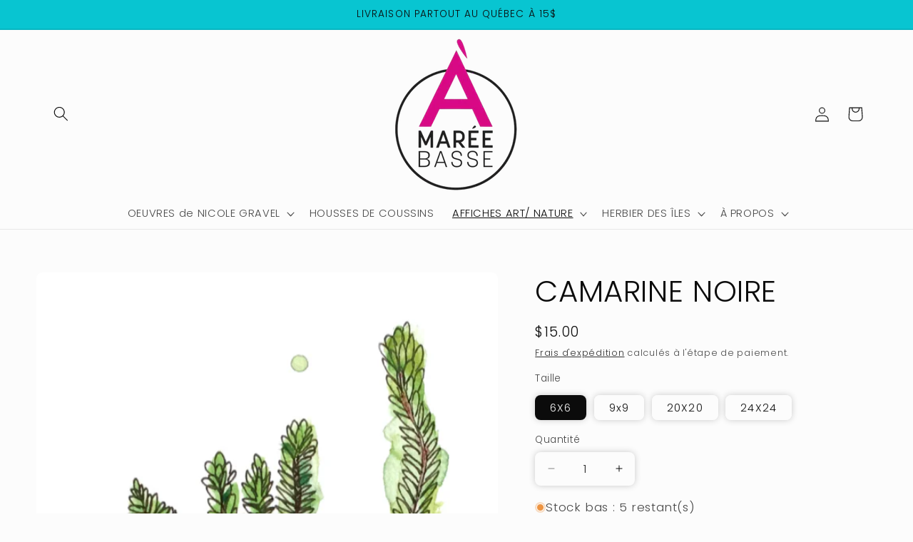

--- FILE ---
content_type: text/html; charset=utf-8
request_url: https://amareebasse.com/collections/flore/products/aquarelle-plante-de-rivage
body_size: 33034
content:
<!doctype html>
<html class="js" lang="fr">
  <head>
    <meta charset="utf-8">
    <meta http-equiv="X-UA-Compatible" content="IE=edge">
    <meta name="viewport" content="width=device-width,initial-scale=1">
    <meta name="theme-color" content="">
    <link rel="canonical" href="https://amareebasse.com/products/aquarelle-plante-de-rivage"><link rel="icon" type="image/png" href="//amareebasse.com/cdn/shop/files/logo.amb.2021_o_bd10b80c-ca61-4946-92ff-f15751121308.jpg-removebg-preview.png?crop=center&height=32&v=1731454322&width=32"><link rel="preconnect" href="https://fonts.shopifycdn.com" crossorigin><title>
      CAMARINE NOIRE
 &ndash; À Marée Basse</title>

    
      <meta name="description" content="Empetrum nigrum, le nom latin de la camarine noire; une espèce végétale magnifique, un arbrisseau rampant, dont les fruits attirent les oiseaux qui s&#39;en gavent. La Camarine noire vit dans les zones tempérées et froides de l’hémisphère boréal. Sur la presqu&#39;île de l&#39;île Boudreau, je l&#39;ai aperçue fourmillant un peu parto">
    

    

<meta property="og:site_name" content="À Marée Basse">
<meta property="og:url" content="https://amareebasse.com/products/aquarelle-plante-de-rivage">
<meta property="og:title" content="CAMARINE NOIRE">
<meta property="og:type" content="product">
<meta property="og:description" content="Empetrum nigrum, le nom latin de la camarine noire; une espèce végétale magnifique, un arbrisseau rampant, dont les fruits attirent les oiseaux qui s&#39;en gavent. La Camarine noire vit dans les zones tempérées et froides de l’hémisphère boréal. Sur la presqu&#39;île de l&#39;île Boudreau, je l&#39;ai aperçue fourmillant un peu parto"><meta property="og:image" content="http://amareebasse.com/cdn/shop/products/Capture_d_ecran_le_2019-02-26_a_15.09.30.jpg?v=1583950816">
  <meta property="og:image:secure_url" content="https://amareebasse.com/cdn/shop/products/Capture_d_ecran_le_2019-02-26_a_15.09.30.jpg?v=1583950816">
  <meta property="og:image:width" content="590">
  <meta property="og:image:height" content="755"><meta property="og:price:amount" content="15.00">
  <meta property="og:price:currency" content="CAD"><meta name="twitter:card" content="summary_large_image">
<meta name="twitter:title" content="CAMARINE NOIRE">
<meta name="twitter:description" content="Empetrum nigrum, le nom latin de la camarine noire; une espèce végétale magnifique, un arbrisseau rampant, dont les fruits attirent les oiseaux qui s&#39;en gavent. La Camarine noire vit dans les zones tempérées et froides de l’hémisphère boréal. Sur la presqu&#39;île de l&#39;île Boudreau, je l&#39;ai aperçue fourmillant un peu parto">


    <script src="//amareebasse.com/cdn/shop/t/13/assets/constants.js?v=58251544750838685771716506946" defer="defer"></script>
    <script src="//amareebasse.com/cdn/shop/t/13/assets/pubsub.js?v=158357773527763999511716506947" defer="defer"></script>
    <script src="//amareebasse.com/cdn/shop/t/13/assets/global.js?v=136628361274817707361716506947" defer="defer"></script><script src="//amareebasse.com/cdn/shop/t/13/assets/animations.js?v=88693664871331136111716506945" defer="defer"></script><script>window.performance && window.performance.mark && window.performance.mark('shopify.content_for_header.start');</script><meta name="google-site-verification" content="ZZpWMpJTU9roLyLp_eHaCJN-gSFWr3slv7q-63Kduiw">
<meta id="shopify-digital-wallet" name="shopify-digital-wallet" content="/20780349/digital_wallets/dialog">
<link rel="alternate" type="application/json+oembed" href="https://amareebasse.com/products/aquarelle-plante-de-rivage.oembed">
<script async="async" src="/checkouts/internal/preloads.js?locale=fr-CA"></script>
<script id="shopify-features" type="application/json">{"accessToken":"08bc3aeb40fa142e4069e9941ac465e2","betas":["rich-media-storefront-analytics"],"domain":"amareebasse.com","predictiveSearch":true,"shopId":20780349,"locale":"fr"}</script>
<script>var Shopify = Shopify || {};
Shopify.shop = "a-maree-basse.myshopify.com";
Shopify.locale = "fr";
Shopify.currency = {"active":"CAD","rate":"1.0"};
Shopify.country = "CA";
Shopify.theme = {"name":"Theme 2","id":167918960941,"schema_name":"Studio","schema_version":"14.0.0","theme_store_id":1431,"role":"main"};
Shopify.theme.handle = "null";
Shopify.theme.style = {"id":null,"handle":null};
Shopify.cdnHost = "amareebasse.com/cdn";
Shopify.routes = Shopify.routes || {};
Shopify.routes.root = "/";</script>
<script type="module">!function(o){(o.Shopify=o.Shopify||{}).modules=!0}(window);</script>
<script>!function(o){function n(){var o=[];function n(){o.push(Array.prototype.slice.apply(arguments))}return n.q=o,n}var t=o.Shopify=o.Shopify||{};t.loadFeatures=n(),t.autoloadFeatures=n()}(window);</script>
<script id="shop-js-analytics" type="application/json">{"pageType":"product"}</script>
<script defer="defer" async type="module" src="//amareebasse.com/cdn/shopifycloud/shop-js/modules/v2/client.init-shop-cart-sync_Lpn8ZOi5.fr.esm.js"></script>
<script defer="defer" async type="module" src="//amareebasse.com/cdn/shopifycloud/shop-js/modules/v2/chunk.common_X4Hu3kma.esm.js"></script>
<script defer="defer" async type="module" src="//amareebasse.com/cdn/shopifycloud/shop-js/modules/v2/chunk.modal_BV0V5IrV.esm.js"></script>
<script type="module">
  await import("//amareebasse.com/cdn/shopifycloud/shop-js/modules/v2/client.init-shop-cart-sync_Lpn8ZOi5.fr.esm.js");
await import("//amareebasse.com/cdn/shopifycloud/shop-js/modules/v2/chunk.common_X4Hu3kma.esm.js");
await import("//amareebasse.com/cdn/shopifycloud/shop-js/modules/v2/chunk.modal_BV0V5IrV.esm.js");

  window.Shopify.SignInWithShop?.initShopCartSync?.({"fedCMEnabled":true,"windoidEnabled":true});

</script>
<script>(function() {
  var isLoaded = false;
  function asyncLoad() {
    if (isLoaded) return;
    isLoaded = true;
    var urls = ["https:\/\/chimpstatic.com\/mcjs-connected\/js\/users\/52d09984752b7618e26ebb504\/5ed180a8139f149ae81c67bb3.js?shop=a-maree-basse.myshopify.com","https:\/\/cdn.jsdelivr.net\/gh\/apphq\/slidecart-dist@master\/slidecarthq-forward.js?4\u0026shop=a-maree-basse.myshopify.com","https:\/\/cdn.shopify.com\/s\/files\/1\/2078\/0349\/t\/9\/assets\/verify-meteor-menu.js?meteor_tier=free\u0026shop=a-maree-basse.myshopify.com","https:\/\/instafeed.nfcube.com\/cdn\/6dfbbefb63dac1ff3bf93fafaf38de13.js?shop=a-maree-basse.myshopify.com","https:\/\/cdn.hextom.com\/js\/freeshippingbar.js?shop=a-maree-basse.myshopify.com"];
    for (var i = 0; i < urls.length; i++) {
      var s = document.createElement('script');
      s.type = 'text/javascript';
      s.async = true;
      s.src = urls[i];
      var x = document.getElementsByTagName('script')[0];
      x.parentNode.insertBefore(s, x);
    }
  };
  if(window.attachEvent) {
    window.attachEvent('onload', asyncLoad);
  } else {
    window.addEventListener('load', asyncLoad, false);
  }
})();</script>
<script id="__st">var __st={"a":20780349,"offset":-14400,"reqid":"727804c3-7d0c-42e0-a402-6dfe04011707-1769719575","pageurl":"amareebasse.com\/collections\/flore\/products\/aquarelle-plante-de-rivage","u":"e4e804083f59","p":"product","rtyp":"product","rid":1374878236706};</script>
<script>window.ShopifyPaypalV4VisibilityTracking = true;</script>
<script id="captcha-bootstrap">!function(){'use strict';const t='contact',e='account',n='new_comment',o=[[t,t],['blogs',n],['comments',n],[t,'customer']],c=[[e,'customer_login'],[e,'guest_login'],[e,'recover_customer_password'],[e,'create_customer']],r=t=>t.map((([t,e])=>`form[action*='/${t}']:not([data-nocaptcha='true']) input[name='form_type'][value='${e}']`)).join(','),a=t=>()=>t?[...document.querySelectorAll(t)].map((t=>t.form)):[];function s(){const t=[...o],e=r(t);return a(e)}const i='password',u='form_key',d=['recaptcha-v3-token','g-recaptcha-response','h-captcha-response',i],f=()=>{try{return window.sessionStorage}catch{return}},m='__shopify_v',_=t=>t.elements[u];function p(t,e,n=!1){try{const o=window.sessionStorage,c=JSON.parse(o.getItem(e)),{data:r}=function(t){const{data:e,action:n}=t;return t[m]||n?{data:e,action:n}:{data:t,action:n}}(c);for(const[e,n]of Object.entries(r))t.elements[e]&&(t.elements[e].value=n);n&&o.removeItem(e)}catch(o){console.error('form repopulation failed',{error:o})}}const l='form_type',E='cptcha';function T(t){t.dataset[E]=!0}const w=window,h=w.document,L='Shopify',v='ce_forms',y='captcha';let A=!1;((t,e)=>{const n=(g='f06e6c50-85a8-45c8-87d0-21a2b65856fe',I='https://cdn.shopify.com/shopifycloud/storefront-forms-hcaptcha/ce_storefront_forms_captcha_hcaptcha.v1.5.2.iife.js',D={infoText:'Protégé par hCaptcha',privacyText:'Confidentialité',termsText:'Conditions'},(t,e,n)=>{const o=w[L][v],c=o.bindForm;if(c)return c(t,g,e,D).then(n);var r;o.q.push([[t,g,e,D],n]),r=I,A||(h.body.append(Object.assign(h.createElement('script'),{id:'captcha-provider',async:!0,src:r})),A=!0)});var g,I,D;w[L]=w[L]||{},w[L][v]=w[L][v]||{},w[L][v].q=[],w[L][y]=w[L][y]||{},w[L][y].protect=function(t,e){n(t,void 0,e),T(t)},Object.freeze(w[L][y]),function(t,e,n,w,h,L){const[v,y,A,g]=function(t,e,n){const i=e?o:[],u=t?c:[],d=[...i,...u],f=r(d),m=r(i),_=r(d.filter((([t,e])=>n.includes(e))));return[a(f),a(m),a(_),s()]}(w,h,L),I=t=>{const e=t.target;return e instanceof HTMLFormElement?e:e&&e.form},D=t=>v().includes(t);t.addEventListener('submit',(t=>{const e=I(t);if(!e)return;const n=D(e)&&!e.dataset.hcaptchaBound&&!e.dataset.recaptchaBound,o=_(e),c=g().includes(e)&&(!o||!o.value);(n||c)&&t.preventDefault(),c&&!n&&(function(t){try{if(!f())return;!function(t){const e=f();if(!e)return;const n=_(t);if(!n)return;const o=n.value;o&&e.removeItem(o)}(t);const e=Array.from(Array(32),(()=>Math.random().toString(36)[2])).join('');!function(t,e){_(t)||t.append(Object.assign(document.createElement('input'),{type:'hidden',name:u})),t.elements[u].value=e}(t,e),function(t,e){const n=f();if(!n)return;const o=[...t.querySelectorAll(`input[type='${i}']`)].map((({name:t})=>t)),c=[...d,...o],r={};for(const[a,s]of new FormData(t).entries())c.includes(a)||(r[a]=s);n.setItem(e,JSON.stringify({[m]:1,action:t.action,data:r}))}(t,e)}catch(e){console.error('failed to persist form',e)}}(e),e.submit())}));const S=(t,e)=>{t&&!t.dataset[E]&&(n(t,e.some((e=>e===t))),T(t))};for(const o of['focusin','change'])t.addEventListener(o,(t=>{const e=I(t);D(e)&&S(e,y())}));const B=e.get('form_key'),M=e.get(l),P=B&&M;t.addEventListener('DOMContentLoaded',(()=>{const t=y();if(P)for(const e of t)e.elements[l].value===M&&p(e,B);[...new Set([...A(),...v().filter((t=>'true'===t.dataset.shopifyCaptcha))])].forEach((e=>S(e,t)))}))}(h,new URLSearchParams(w.location.search),n,t,e,['guest_login'])})(!0,!0)}();</script>
<script integrity="sha256-4kQ18oKyAcykRKYeNunJcIwy7WH5gtpwJnB7kiuLZ1E=" data-source-attribution="shopify.loadfeatures" defer="defer" src="//amareebasse.com/cdn/shopifycloud/storefront/assets/storefront/load_feature-a0a9edcb.js" crossorigin="anonymous"></script>
<script data-source-attribution="shopify.dynamic_checkout.dynamic.init">var Shopify=Shopify||{};Shopify.PaymentButton=Shopify.PaymentButton||{isStorefrontPortableWallets:!0,init:function(){window.Shopify.PaymentButton.init=function(){};var t=document.createElement("script");t.src="https://amareebasse.com/cdn/shopifycloud/portable-wallets/latest/portable-wallets.fr.js",t.type="module",document.head.appendChild(t)}};
</script>
<script data-source-attribution="shopify.dynamic_checkout.buyer_consent">
  function portableWalletsHideBuyerConsent(e){var t=document.getElementById("shopify-buyer-consent"),n=document.getElementById("shopify-subscription-policy-button");t&&n&&(t.classList.add("hidden"),t.setAttribute("aria-hidden","true"),n.removeEventListener("click",e))}function portableWalletsShowBuyerConsent(e){var t=document.getElementById("shopify-buyer-consent"),n=document.getElementById("shopify-subscription-policy-button");t&&n&&(t.classList.remove("hidden"),t.removeAttribute("aria-hidden"),n.addEventListener("click",e))}window.Shopify?.PaymentButton&&(window.Shopify.PaymentButton.hideBuyerConsent=portableWalletsHideBuyerConsent,window.Shopify.PaymentButton.showBuyerConsent=portableWalletsShowBuyerConsent);
</script>
<script data-source-attribution="shopify.dynamic_checkout.cart.bootstrap">document.addEventListener("DOMContentLoaded",(function(){function t(){return document.querySelector("shopify-accelerated-checkout-cart, shopify-accelerated-checkout")}if(t())Shopify.PaymentButton.init();else{new MutationObserver((function(e,n){t()&&(Shopify.PaymentButton.init(),n.disconnect())})).observe(document.body,{childList:!0,subtree:!0})}}));
</script>
<script id="sections-script" data-sections="header" defer="defer" src="//amareebasse.com/cdn/shop/t/13/compiled_assets/scripts.js?v=1334"></script>
<script>window.performance && window.performance.mark && window.performance.mark('shopify.content_for_header.end');</script>


    <style data-shopify>
      @font-face {
  font-family: Poppins;
  font-weight: 300;
  font-style: normal;
  font-display: swap;
  src: url("//amareebasse.com/cdn/fonts/poppins/poppins_n3.05f58335c3209cce17da4f1f1ab324ebe2982441.woff2") format("woff2"),
       url("//amareebasse.com/cdn/fonts/poppins/poppins_n3.6971368e1f131d2c8ff8e3a44a36b577fdda3ff5.woff") format("woff");
}

      @font-face {
  font-family: Poppins;
  font-weight: 700;
  font-style: normal;
  font-display: swap;
  src: url("//amareebasse.com/cdn/fonts/poppins/poppins_n7.56758dcf284489feb014a026f3727f2f20a54626.woff2") format("woff2"),
       url("//amareebasse.com/cdn/fonts/poppins/poppins_n7.f34f55d9b3d3205d2cd6f64955ff4b36f0cfd8da.woff") format("woff");
}

      @font-face {
  font-family: Poppins;
  font-weight: 300;
  font-style: italic;
  font-display: swap;
  src: url("//amareebasse.com/cdn/fonts/poppins/poppins_i3.8536b4423050219f608e17f134fe9ea3b01ed890.woff2") format("woff2"),
       url("//amareebasse.com/cdn/fonts/poppins/poppins_i3.0f4433ada196bcabf726ed78f8e37e0995762f7f.woff") format("woff");
}

      @font-face {
  font-family: Poppins;
  font-weight: 700;
  font-style: italic;
  font-display: swap;
  src: url("//amareebasse.com/cdn/fonts/poppins/poppins_i7.42fd71da11e9d101e1e6c7932199f925f9eea42d.woff2") format("woff2"),
       url("//amareebasse.com/cdn/fonts/poppins/poppins_i7.ec8499dbd7616004e21155106d13837fff4cf556.woff") format("woff");
}

      @font-face {
  font-family: Poppins;
  font-weight: 300;
  font-style: normal;
  font-display: swap;
  src: url("//amareebasse.com/cdn/fonts/poppins/poppins_n3.05f58335c3209cce17da4f1f1ab324ebe2982441.woff2") format("woff2"),
       url("//amareebasse.com/cdn/fonts/poppins/poppins_n3.6971368e1f131d2c8ff8e3a44a36b577fdda3ff5.woff") format("woff");
}


      
        :root,
        .color-scheme-1 {
          --color-background: 252,252,252;
        
          --gradient-background: #fcfcfc;
        

        

        --color-foreground: 11,11,11;
        --color-background-contrast: 188,188,188;
        --color-shadow: 11,11,11;
        --color-button: 11,11,11;
        --color-button-text: 252,252,252;
        --color-secondary-button: 252,252,252;
        --color-secondary-button-text: 11,11,11;
        --color-link: 11,11,11;
        --color-badge-foreground: 11,11,11;
        --color-badge-background: 252,252,252;
        --color-badge-border: 11,11,11;
        --payment-terms-background-color: rgb(252 252 252);
      }
      
        
        .color-scheme-2 {
          --color-background: 128,200,188;
        
          --gradient-background: #80c8bc;
        

        

        --color-foreground: 16,57,72;
        --color-background-contrast: 61,140,127;
        --color-shadow: 16,57,72;
        --color-button: 16,57,72;
        --color-button-text: 235,236,237;
        --color-secondary-button: 128,200,188;
        --color-secondary-button-text: 16,57,72;
        --color-link: 16,57,72;
        --color-badge-foreground: 16,57,72;
        --color-badge-background: 128,200,188;
        --color-badge-border: 16,57,72;
        --payment-terms-background-color: rgb(128 200 188);
      }
      
        
        .color-scheme-3 {
          --color-background: 8,197,209;
        
          --gradient-background: #08c5d1;
        

        

        --color-foreground: 11,11,11;
        --color-background-contrast: 3,81,86;
        --color-shadow: 8,197,209;
        --color-button: 128,200,188;
        --color-button-text: 8,197,209;
        --color-secondary-button: 8,197,209;
        --color-secondary-button-text: 252,252,252;
        --color-link: 252,252,252;
        --color-badge-foreground: 11,11,11;
        --color-badge-background: 8,197,209;
        --color-badge-border: 11,11,11;
        --payment-terms-background-color: rgb(8 197 209);
      }
      
        
        .color-scheme-4 {
          --color-background: 0,0,0;
        
          --gradient-background: #000000;
        

        

        --color-foreground: 252,252,252;
        --color-background-contrast: 128,128,128;
        --color-shadow: 16,57,72;
        --color-button: 128,200,188;
        --color-button-text: 13,13,13;
        --color-secondary-button: 0,0,0;
        --color-secondary-button-text: 128,200,188;
        --color-link: 128,200,188;
        --color-badge-foreground: 252,252,252;
        --color-badge-background: 0,0,0;
        --color-badge-border: 252,252,252;
        --payment-terms-background-color: rgb(0 0 0);
      }
      
        
        .color-scheme-5 {
          --color-background: 24,86,108;
        
          --gradient-background: #18566c;
        

        

        --color-foreground: 252,252,252;
        --color-background-contrast: 1,3,4;
        --color-shadow: 16,57,72;
        --color-button: 252,252,252;
        --color-button-text: 24,86,108;
        --color-secondary-button: 24,86,108;
        --color-secondary-button-text: 252,252,252;
        --color-link: 252,252,252;
        --color-badge-foreground: 252,252,252;
        --color-badge-background: 24,86,108;
        --color-badge-border: 252,252,252;
        --payment-terms-background-color: rgb(24 86 108);
      }
      

      body, .color-scheme-1, .color-scheme-2, .color-scheme-3, .color-scheme-4, .color-scheme-5 {
        color: rgba(var(--color-foreground), 0.75);
        background-color: rgb(var(--color-background));
      }

      :root {
        --font-body-family: Poppins, sans-serif;
        --font-body-style: normal;
        --font-body-weight: 300;
        --font-body-weight-bold: 600;

        --font-heading-family: Poppins, sans-serif;
        --font-heading-style: normal;
        --font-heading-weight: 300;

        --font-body-scale: 1.05;
        --font-heading-scale: 1.0;

        --media-padding: px;
        --media-border-opacity: 0.1;
        --media-border-width: 0px;
        --media-radius: 8px;
        --media-shadow-opacity: 0.2;
        --media-shadow-horizontal-offset: 0px;
        --media-shadow-vertical-offset: 0px;
        --media-shadow-blur-radius: 10px;
        --media-shadow-visible: 1;

        --page-width: 120rem;
        --page-width-margin: 0rem;

        --product-card-image-padding: 0.0rem;
        --product-card-corner-radius: 0.8rem;
        --product-card-text-alignment: center;
        --product-card-border-width: 0.0rem;
        --product-card-border-opacity: 0.55;
        --product-card-shadow-opacity: 0.2;
        --product-card-shadow-visible: 1;
        --product-card-shadow-horizontal-offset: 0.0rem;
        --product-card-shadow-vertical-offset: 0.0rem;
        --product-card-shadow-blur-radius: 1.0rem;

        --collection-card-image-padding: 0.0rem;
        --collection-card-corner-radius: 0.8rem;
        --collection-card-text-alignment: center;
        --collection-card-border-width: 0.0rem;
        --collection-card-border-opacity: 0.55;
        --collection-card-shadow-opacity: 0.2;
        --collection-card-shadow-visible: 1;
        --collection-card-shadow-horizontal-offset: 0.0rem;
        --collection-card-shadow-vertical-offset: 0.0rem;
        --collection-card-shadow-blur-radius: 1.0rem;

        --blog-card-image-padding: 0.0rem;
        --blog-card-corner-radius: 0.8rem;
        --blog-card-text-alignment: center;
        --blog-card-border-width: 0.0rem;
        --blog-card-border-opacity: 0.1;
        --blog-card-shadow-opacity: 0.2;
        --blog-card-shadow-visible: 1;
        --blog-card-shadow-horizontal-offset: 0.0rem;
        --blog-card-shadow-vertical-offset: 0.0rem;
        --blog-card-shadow-blur-radius: 1.0rem;

        --badge-corner-radius: 2.0rem;

        --popup-border-width: 5px;
        --popup-border-opacity: 0.1;
        --popup-corner-radius: 8px;
        --popup-shadow-opacity: 0.2;
        --popup-shadow-horizontal-offset: 0px;
        --popup-shadow-vertical-offset: 0px;
        --popup-shadow-blur-radius: 10px;

        --drawer-border-width: 0px;
        --drawer-border-opacity: 0.1;
        --drawer-shadow-opacity: 0.2;
        --drawer-shadow-horizontal-offset: 0px;
        --drawer-shadow-vertical-offset: 0px;
        --drawer-shadow-blur-radius: 10px;

        --spacing-sections-desktop: 28px;
        --spacing-sections-mobile: 20px;

        --grid-desktop-vertical-spacing: 32px;
        --grid-desktop-horizontal-spacing: 24px;
        --grid-mobile-vertical-spacing: 16px;
        --grid-mobile-horizontal-spacing: 12px;

        --text-boxes-border-opacity: 0.1;
        --text-boxes-border-width: 0px;
        --text-boxes-radius: 8px;
        --text-boxes-shadow-opacity: 0.2;
        --text-boxes-shadow-visible: 1;
        --text-boxes-shadow-horizontal-offset: 0px;
        --text-boxes-shadow-vertical-offset: 0px;
        --text-boxes-shadow-blur-radius: 10px;

        --buttons-radius: 8px;
        --buttons-radius-outset: 8px;
        --buttons-border-width: 0px;
        --buttons-border-opacity: 0.55;
        --buttons-shadow-opacity: 0.2;
        --buttons-shadow-visible: 1;
        --buttons-shadow-horizontal-offset: 0px;
        --buttons-shadow-vertical-offset: 0px;
        --buttons-shadow-blur-radius: 10px;
        --buttons-border-offset: 0.3px;

        --inputs-radius: 8px;
        --inputs-border-width: 0px;
        --inputs-border-opacity: 0.55;
        --inputs-shadow-opacity: 0.2;
        --inputs-shadow-horizontal-offset: 0px;
        --inputs-margin-offset: 0px;
        --inputs-shadow-vertical-offset: 0px;
        --inputs-shadow-blur-radius: 10px;
        --inputs-radius-outset: 8px;

        --variant-pills-radius: 8px;
        --variant-pills-border-width: 0px;
        --variant-pills-border-opacity: 0.55;
        --variant-pills-shadow-opacity: 0.2;
        --variant-pills-shadow-horizontal-offset: 0px;
        --variant-pills-shadow-vertical-offset: 0px;
        --variant-pills-shadow-blur-radius: 10px;
      }

      *,
      *::before,
      *::after {
        box-sizing: inherit;
      }

      html {
        box-sizing: border-box;
        font-size: calc(var(--font-body-scale) * 62.5%);
        height: 100%;
      }

      body {
        display: grid;
        grid-template-rows: auto auto 1fr auto;
        grid-template-columns: 100%;
        min-height: 100%;
        margin: 0;
        font-size: 1.5rem;
        letter-spacing: 0.06rem;
        line-height: calc(1 + 0.8 / var(--font-body-scale));
        font-family: var(--font-body-family);
        font-style: var(--font-body-style);
        font-weight: var(--font-body-weight);
      }

      @media screen and (min-width: 750px) {
        body {
          font-size: 1.6rem;
        }
      }
    </style>

    <link href="//amareebasse.com/cdn/shop/t/13/assets/base.css?v=16534392784228263581716506945" rel="stylesheet" type="text/css" media="all" />

      <link rel="preload" as="font" href="//amareebasse.com/cdn/fonts/poppins/poppins_n3.05f58335c3209cce17da4f1f1ab324ebe2982441.woff2" type="font/woff2" crossorigin>
      

      <link rel="preload" as="font" href="//amareebasse.com/cdn/fonts/poppins/poppins_n3.05f58335c3209cce17da4f1f1ab324ebe2982441.woff2" type="font/woff2" crossorigin>
      
<link href="//amareebasse.com/cdn/shop/t/13/assets/component-localization-form.css?v=120620094879297847921716506946" rel="stylesheet" type="text/css" media="all" />
      <script src="//amareebasse.com/cdn/shop/t/13/assets/localization-form.js?v=169565320306168926741716506947" defer="defer"></script><link
        rel="stylesheet"
        href="//amareebasse.com/cdn/shop/t/13/assets/component-predictive-search.css?v=118923337488134913561716506946"
        media="print"
        onload="this.media='all'"
      ><script>
      if (Shopify.designMode) {
        document.documentElement.classList.add('shopify-design-mode');
      }
    </script>
  <script type="text/javascript">
  window.Pop = window.Pop || {};
  window.Pop.common = window.Pop.common || {};
  window.Pop.common.shop = {
    permanent_domain: 'a-maree-basse.myshopify.com',
    currency: "CAD",
    money_format: "${{amount}}",
    id: 20780349
  };
  

  window.Pop.common.template = 'product';
  window.Pop.common.cart = {};
  window.Pop.common.vapid_public_key = "BJuXCmrtTK335SuczdNVYrGVtP_WXn4jImChm49st7K7z7e8gxSZUKk4DhUpk8j2Xpiw5G4-ylNbMKLlKkUEU98=";
  window.Pop.global_config = {"asset_urls":{"loy":{},"rev":{},"pu":{"init_js":null},"widgets":{"init_js":"https:\/\/cdn.shopify.com\/s\/files\/1\/0194\/1736\/6592\/t\/1\/assets\/ba_widget_init.js?v=1728041536","modal_js":"https:\/\/cdn.shopify.com\/s\/files\/1\/0194\/1736\/6592\/t\/1\/assets\/ba_widget_modal.js?v=1728041538","modal_css":"https:\/\/cdn.shopify.com\/s\/files\/1\/0194\/1736\/6592\/t\/1\/assets\/ba_widget_modal.css?v=1654723622"},"forms":{},"global":{"helper_js":"https:\/\/cdn.shopify.com\/s\/files\/1\/0194\/1736\/6592\/t\/1\/assets\/ba_pop_tracking.js?v=1704919189"}},"proxy_paths":{"pop":"\/apps\/ba-pop","app_metrics":"\/apps\/ba-pop\/app_metrics","push_subscription":"\/apps\/ba-pop\/push"},"aat":["pop"],"pv":false,"sts":false,"bam":false,"batc":false,"base_money_format":"${{amount}}","loy_js_api_enabled":false,"shop":{"id":20780349,"name":"À Marée Basse","domain":"amareebasse.com"}};
  window.Pop.widgets_config = {"id":194061,"active":true,"frequency_limit_amount":2,"frequency_limit_time_unit":"days","background_image":{"position":"none","widget_background_preview_url":""},"initial_state":{"body":"Profitez d'une réduction exclusive de 10% sur votre première commande.","title":"Obtenez 10%","cta_text":"Je m’abonne!","show_email":"true","action_text":"Bienvenue!","footer_text":"En vous abonnant, vous acceptez de recevoir des offres et des communications de la part de À Marée Basse.","dismiss_text":"Non merci","email_placeholder":"Adresse courriel","phone_placeholder":"Phone Number"},"success_state":{"body":"Nous vous remercions de votre inscription. Copiez votre code promo et utilisez-le lors de votre prochaine commande.","title":"Code promo ","cta_text":"Découvrez notre univers ","cta_action":"dismiss","redirect_url":"","open_url_new_tab":"false"},"closed_state":{"action":"close_widget","font_size":"20","action_text":"GET 10% OFF","display_offset":"300","display_position":"left"},"error_state":{"submit_error":"Oups, veuillez réessayer plus tard.","invalid_email":"Entrez une adresse courriel valide.","error_subscribing":"Une erreur s'est produite, veuillez réessayer plus tard.","already_registered":"Vous êtes déjà abonné(e) à notre infolettre.","invalid_phone_number":"Please enter valid phone number!"},"trigger":{"action":"on_timer","delay_in_seconds":"5"},"colors":{"link_color":"#08c5d1","sticky_bar_bg":"#C62828","cta_font_color":"#000000","body_font_color":"#000000","sticky_bar_text":"#fff","background_color":"#ffffff","error_text_color":"#ff2626","title_font_color":"#000","footer_font_color":"#000000","dismiss_font_color":"#000000","cta_background_color":"#08c5d1","sticky_coupon_bar_bg":"#286ef8","error_text_background":"","sticky_coupon_bar_text":"#fff"},"sticky_coupon_bar":{"enabled":"false","message":"Don't forget to use your code"},"display_style":{"font":"Arial","size":"regular","align":"center"},"dismissable":true,"has_background":false,"opt_in_channels":["email"],"rules":[],"widget_css":".powered_by_rivo{\n  display: none;\n}\n.ba_widget_main_design {\n  background: #ffffff;\n}\n.ba_widget_content{text-align: center}\n.ba_widget_parent{\n  font-family: Arial;\n}\n.ba_widget_parent.background{\n}\n.ba_widget_left_content{\n}\n.ba_widget_right_content{\n}\n#ba_widget_cta_button:disabled{\n  background: #08c5d1cc;\n}\n#ba_widget_cta_button{\n  background: #08c5d1;\n  color: #000000;\n}\n#ba_widget_cta_button:after {\n  background: #08c5d1e0;\n}\n.ba_initial_state_title, .ba_success_state_title{\n  color: #000;\n}\n.ba_initial_state_body, .ba_success_state_body{\n  color: #000000;\n}\n.ba_initial_state_dismiss_text{\n  color: #000000;\n}\n.ba_initial_state_footer_text, .ba_initial_state_sms_agreement{\n  color: #000000;\n}\n.ba_widget_error{\n  color: #ff2626;\n  background: ;\n}\n.ba_link_color{\n  color: #08c5d1;\n}\n","custom_css":"\/* Tydal mini popup *\/\n \n@media screen and (min-width: 600px) {\n .ba_widget_main_design {\n    width: 450px !important;\n    height: 510px !important;\n    border-radius: 20px !important;\n}\n}\n \n@media screen and (max-width: 600px) {\n .ba_widget_main_design {\n    width: 90% !important;\n    max-height: 90% !important;\n    border-radius: 20px !important;\n}\n}\n\n\/* Heading font style *\/\nh1.ba_initial_state_title {\nfont-weight: 500 !important;\nfont-size: 50px !important;\nline-height: 0.8em !important;\n}","logo":"https:\/\/d15d3imw3mjndz.cloudfront.net\/m5nv049al4qd0x9yonf9w03cbmk9"};
</script>


<script type="text/javascript">
  

  (function() {
    //Global snippet for Email Popups
    //this is updated automatically - do not edit manually.
    document.addEventListener('DOMContentLoaded', function() {
      function loadScript(src, defer, done) {
        var js = document.createElement('script');
        js.src = src;
        js.defer = defer;
        js.onload = function(){done();};
        js.onerror = function(){
          done(new Error('Failed to load script ' + src));
        };
        document.head.appendChild(js);
      }

      function browserSupportsAllFeatures() {
        return window.Promise && window.fetch && window.Symbol;
      }

      if (browserSupportsAllFeatures()) {
        main();
      } else {
        loadScript('https://cdnjs.cloudflare.com/polyfill/v3/polyfill.min.js?features=Promise,fetch', true, main);
      }

      function loadAppScripts(){
        const popAppEmbedEnabled = document.getElementById("pop-app-embed-init");

        if (window.Pop.global_config.aat.includes("pop") && !popAppEmbedEnabled){
          loadScript(window.Pop.global_config.asset_urls.widgets.init_js, true, function(){});
        }
      }

      function main(err) {
        loadScript(window.Pop.global_config.asset_urls.global.helper_js, false, loadAppScripts);
      }
    });
  })();
</script>

<!-- BEGIN app block: shopify://apps/consentmo-gdpr/blocks/gdpr_cookie_consent/4fbe573f-a377-4fea-9801-3ee0858cae41 -->


<!-- END app block --><!-- BEGIN app block: shopify://apps/affiliation-focus-v2/blocks/afocus-script/777381f8-3b52-46bf-b7f5-509b53108bdc -->
<meta name="affiliation-focus-extension" content="enabled" />
<script>
  function updateCartAttribute(attributeValue){fetch("/cart/update.js",{method:"POST",headers:{"Content-Type":"application/json"},body:JSON.stringify({attributes:{aftag:attributeValue,source:"Affiliation Focus"}})}).then((response)=>response.json()).then((data)=>{console.log("Cart attribute added:",data);}).catch((error)=>{console.error("Error adding cart attribute:",error)})}function _af_getCookie(name){if(document.cookie.length==0)return null;var regSepCookie=new RegExp('(; )','g');var cookies=document.cookie.split(regSepCookie);for(var i=0;i<cookies.length;i++){var regInfo=new RegExp('=','g');var infos=cookies[i].split(regInfo);if(infos[0]==name){return unescape(infos[1])}}return null}function getUrlVars(){var vars={};var parts=window.location.href.replace(/[?&]+([^=&]+)=([^&]*)/gi,function(m,key,value){vars[key]=value});return vars}function _af_isValidJSON(str){if(str===null||str===undefined||str==""){return false}try{JSON.parse(str);return true}catch(e){return false}}var aftag=getUrlVars()["aftag"];if(aftag!=undefined){var parts=location.hostname.split(".");var domain=parts[parts.length-2]+"."+parts[parts.length-1];updateCartAttribute(aftag);}else{fetch("/cart/update.js",{method:"GET",headers:{"Content-Type":"application/json"}}).then((response)=>response.json()).then((data)=>{console.log(data);if(data.attributes.hasOwnProperty("aftag")===false){let cookie=_af_getCookie("_af");let ls=localStorage.getItem("aftag");console.log(_af_isValidJSON(cookie));if(_af_isValidJSON(cookie)){let cookie_json=JSON.parse(cookie);console.log(cookie_json);aftag=cookie_json.aftag;console.log(aftag);updateCartAttribute(aftag)}else if(_af_isValidJSON(ls)){let ls_json=JSON.parse(ls);console.log(ls_json);aftag=ls_json.aftag;console.log(aftag);updateCartAttribute(aftag)}}})}
</script>




<!-- END app block --><script src="https://cdn.shopify.com/extensions/019c04d5-bd56-77a6-8deb-540ac3d290f7/consentmo-gdpr-614/assets/consentmo_cookie_consent.js" type="text/javascript" defer="defer"></script>
<link href="https://monorail-edge.shopifysvc.com" rel="dns-prefetch">
<script>(function(){if ("sendBeacon" in navigator && "performance" in window) {try {var session_token_from_headers = performance.getEntriesByType('navigation')[0].serverTiming.find(x => x.name == '_s').description;} catch {var session_token_from_headers = undefined;}var session_cookie_matches = document.cookie.match(/_shopify_s=([^;]*)/);var session_token_from_cookie = session_cookie_matches && session_cookie_matches.length === 2 ? session_cookie_matches[1] : "";var session_token = session_token_from_headers || session_token_from_cookie || "";function handle_abandonment_event(e) {var entries = performance.getEntries().filter(function(entry) {return /monorail-edge.shopifysvc.com/.test(entry.name);});if (!window.abandonment_tracked && entries.length === 0) {window.abandonment_tracked = true;var currentMs = Date.now();var navigation_start = performance.timing.navigationStart;var payload = {shop_id: 20780349,url: window.location.href,navigation_start,duration: currentMs - navigation_start,session_token,page_type: "product"};window.navigator.sendBeacon("https://monorail-edge.shopifysvc.com/v1/produce", JSON.stringify({schema_id: "online_store_buyer_site_abandonment/1.1",payload: payload,metadata: {event_created_at_ms: currentMs,event_sent_at_ms: currentMs}}));}}window.addEventListener('pagehide', handle_abandonment_event);}}());</script>
<script id="web-pixels-manager-setup">(function e(e,d,r,n,o){if(void 0===o&&(o={}),!Boolean(null===(a=null===(i=window.Shopify)||void 0===i?void 0:i.analytics)||void 0===a?void 0:a.replayQueue)){var i,a;window.Shopify=window.Shopify||{};var t=window.Shopify;t.analytics=t.analytics||{};var s=t.analytics;s.replayQueue=[],s.publish=function(e,d,r){return s.replayQueue.push([e,d,r]),!0};try{self.performance.mark("wpm:start")}catch(e){}var l=function(){var e={modern:/Edge?\/(1{2}[4-9]|1[2-9]\d|[2-9]\d{2}|\d{4,})\.\d+(\.\d+|)|Firefox\/(1{2}[4-9]|1[2-9]\d|[2-9]\d{2}|\d{4,})\.\d+(\.\d+|)|Chrom(ium|e)\/(9{2}|\d{3,})\.\d+(\.\d+|)|(Maci|X1{2}).+ Version\/(15\.\d+|(1[6-9]|[2-9]\d|\d{3,})\.\d+)([,.]\d+|)( \(\w+\)|)( Mobile\/\w+|) Safari\/|Chrome.+OPR\/(9{2}|\d{3,})\.\d+\.\d+|(CPU[ +]OS|iPhone[ +]OS|CPU[ +]iPhone|CPU IPhone OS|CPU iPad OS)[ +]+(15[._]\d+|(1[6-9]|[2-9]\d|\d{3,})[._]\d+)([._]\d+|)|Android:?[ /-](13[3-9]|1[4-9]\d|[2-9]\d{2}|\d{4,})(\.\d+|)(\.\d+|)|Android.+Firefox\/(13[5-9]|1[4-9]\d|[2-9]\d{2}|\d{4,})\.\d+(\.\d+|)|Android.+Chrom(ium|e)\/(13[3-9]|1[4-9]\d|[2-9]\d{2}|\d{4,})\.\d+(\.\d+|)|SamsungBrowser\/([2-9]\d|\d{3,})\.\d+/,legacy:/Edge?\/(1[6-9]|[2-9]\d|\d{3,})\.\d+(\.\d+|)|Firefox\/(5[4-9]|[6-9]\d|\d{3,})\.\d+(\.\d+|)|Chrom(ium|e)\/(5[1-9]|[6-9]\d|\d{3,})\.\d+(\.\d+|)([\d.]+$|.*Safari\/(?![\d.]+ Edge\/[\d.]+$))|(Maci|X1{2}).+ Version\/(10\.\d+|(1[1-9]|[2-9]\d|\d{3,})\.\d+)([,.]\d+|)( \(\w+\)|)( Mobile\/\w+|) Safari\/|Chrome.+OPR\/(3[89]|[4-9]\d|\d{3,})\.\d+\.\d+|(CPU[ +]OS|iPhone[ +]OS|CPU[ +]iPhone|CPU IPhone OS|CPU iPad OS)[ +]+(10[._]\d+|(1[1-9]|[2-9]\d|\d{3,})[._]\d+)([._]\d+|)|Android:?[ /-](13[3-9]|1[4-9]\d|[2-9]\d{2}|\d{4,})(\.\d+|)(\.\d+|)|Mobile Safari.+OPR\/([89]\d|\d{3,})\.\d+\.\d+|Android.+Firefox\/(13[5-9]|1[4-9]\d|[2-9]\d{2}|\d{4,})\.\d+(\.\d+|)|Android.+Chrom(ium|e)\/(13[3-9]|1[4-9]\d|[2-9]\d{2}|\d{4,})\.\d+(\.\d+|)|Android.+(UC? ?Browser|UCWEB|U3)[ /]?(15\.([5-9]|\d{2,})|(1[6-9]|[2-9]\d|\d{3,})\.\d+)\.\d+|SamsungBrowser\/(5\.\d+|([6-9]|\d{2,})\.\d+)|Android.+MQ{2}Browser\/(14(\.(9|\d{2,})|)|(1[5-9]|[2-9]\d|\d{3,})(\.\d+|))(\.\d+|)|K[Aa][Ii]OS\/(3\.\d+|([4-9]|\d{2,})\.\d+)(\.\d+|)/},d=e.modern,r=e.legacy,n=navigator.userAgent;return n.match(d)?"modern":n.match(r)?"legacy":"unknown"}(),u="modern"===l?"modern":"legacy",c=(null!=n?n:{modern:"",legacy:""})[u],f=function(e){return[e.baseUrl,"/wpm","/b",e.hashVersion,"modern"===e.buildTarget?"m":"l",".js"].join("")}({baseUrl:d,hashVersion:r,buildTarget:u}),m=function(e){var d=e.version,r=e.bundleTarget,n=e.surface,o=e.pageUrl,i=e.monorailEndpoint;return{emit:function(e){var a=e.status,t=e.errorMsg,s=(new Date).getTime(),l=JSON.stringify({metadata:{event_sent_at_ms:s},events:[{schema_id:"web_pixels_manager_load/3.1",payload:{version:d,bundle_target:r,page_url:o,status:a,surface:n,error_msg:t},metadata:{event_created_at_ms:s}}]});if(!i)return console&&console.warn&&console.warn("[Web Pixels Manager] No Monorail endpoint provided, skipping logging."),!1;try{return self.navigator.sendBeacon.bind(self.navigator)(i,l)}catch(e){}var u=new XMLHttpRequest;try{return u.open("POST",i,!0),u.setRequestHeader("Content-Type","text/plain"),u.send(l),!0}catch(e){return console&&console.warn&&console.warn("[Web Pixels Manager] Got an unhandled error while logging to Monorail."),!1}}}}({version:r,bundleTarget:l,surface:e.surface,pageUrl:self.location.href,monorailEndpoint:e.monorailEndpoint});try{o.browserTarget=l,function(e){var d=e.src,r=e.async,n=void 0===r||r,o=e.onload,i=e.onerror,a=e.sri,t=e.scriptDataAttributes,s=void 0===t?{}:t,l=document.createElement("script"),u=document.querySelector("head"),c=document.querySelector("body");if(l.async=n,l.src=d,a&&(l.integrity=a,l.crossOrigin="anonymous"),s)for(var f in s)if(Object.prototype.hasOwnProperty.call(s,f))try{l.dataset[f]=s[f]}catch(e){}if(o&&l.addEventListener("load",o),i&&l.addEventListener("error",i),u)u.appendChild(l);else{if(!c)throw new Error("Did not find a head or body element to append the script");c.appendChild(l)}}({src:f,async:!0,onload:function(){if(!function(){var e,d;return Boolean(null===(d=null===(e=window.Shopify)||void 0===e?void 0:e.analytics)||void 0===d?void 0:d.initialized)}()){var d=window.webPixelsManager.init(e)||void 0;if(d){var r=window.Shopify.analytics;r.replayQueue.forEach((function(e){var r=e[0],n=e[1],o=e[2];d.publishCustomEvent(r,n,o)})),r.replayQueue=[],r.publish=d.publishCustomEvent,r.visitor=d.visitor,r.initialized=!0}}},onerror:function(){return m.emit({status:"failed",errorMsg:"".concat(f," has failed to load")})},sri:function(e){var d=/^sha384-[A-Za-z0-9+/=]+$/;return"string"==typeof e&&d.test(e)}(c)?c:"",scriptDataAttributes:o}),m.emit({status:"loading"})}catch(e){m.emit({status:"failed",errorMsg:(null==e?void 0:e.message)||"Unknown error"})}}})({shopId: 20780349,storefrontBaseUrl: "https://amareebasse.com",extensionsBaseUrl: "https://extensions.shopifycdn.com/cdn/shopifycloud/web-pixels-manager",monorailEndpoint: "https://monorail-edge.shopifysvc.com/unstable/produce_batch",surface: "storefront-renderer",enabledBetaFlags: ["2dca8a86"],webPixelsConfigList: [{"id":"1441693997","configuration":"{\"validationWindow\":\"30\",\"transactionUrl\":\"https:\/\/icq.affiliationfocus.com\/client\/transaction\/\"}","eventPayloadVersion":"v1","runtimeContext":"STRICT","scriptVersion":"0d90d6c171acc881d06d85609b06b5e7","type":"APP","apiClientId":221346955265,"privacyPurposes":[],"dataSharingAdjustments":{"protectedCustomerApprovalScopes":["read_customer_personal_data"]}},{"id":"681476397","configuration":"{\"config\":\"{\\\"pixel_id\\\":\\\"G-GQPJHT51EM\\\",\\\"target_country\\\":\\\"CA\\\",\\\"gtag_events\\\":[{\\\"type\\\":\\\"begin_checkout\\\",\\\"action_label\\\":\\\"G-GQPJHT51EM\\\"},{\\\"type\\\":\\\"search\\\",\\\"action_label\\\":\\\"G-GQPJHT51EM\\\"},{\\\"type\\\":\\\"view_item\\\",\\\"action_label\\\":[\\\"G-GQPJHT51EM\\\",\\\"MC-D74JHFYC07\\\"]},{\\\"type\\\":\\\"purchase\\\",\\\"action_label\\\":[\\\"G-GQPJHT51EM\\\",\\\"MC-D74JHFYC07\\\"]},{\\\"type\\\":\\\"page_view\\\",\\\"action_label\\\":[\\\"G-GQPJHT51EM\\\",\\\"MC-D74JHFYC07\\\"]},{\\\"type\\\":\\\"add_payment_info\\\",\\\"action_label\\\":\\\"G-GQPJHT51EM\\\"},{\\\"type\\\":\\\"add_to_cart\\\",\\\"action_label\\\":\\\"G-GQPJHT51EM\\\"}],\\\"enable_monitoring_mode\\\":false}\"}","eventPayloadVersion":"v1","runtimeContext":"OPEN","scriptVersion":"b2a88bafab3e21179ed38636efcd8a93","type":"APP","apiClientId":1780363,"privacyPurposes":[],"dataSharingAdjustments":{"protectedCustomerApprovalScopes":["read_customer_address","read_customer_email","read_customer_name","read_customer_personal_data","read_customer_phone"]}},{"id":"366608685","configuration":"{\"pixel_id\":\"1247751932482595\",\"pixel_type\":\"facebook_pixel\",\"metaapp_system_user_token\":\"-\"}","eventPayloadVersion":"v1","runtimeContext":"OPEN","scriptVersion":"ca16bc87fe92b6042fbaa3acc2fbdaa6","type":"APP","apiClientId":2329312,"privacyPurposes":["ANALYTICS","MARKETING","SALE_OF_DATA"],"dataSharingAdjustments":{"protectedCustomerApprovalScopes":["read_customer_address","read_customer_email","read_customer_name","read_customer_personal_data","read_customer_phone"]}},{"id":"shopify-app-pixel","configuration":"{}","eventPayloadVersion":"v1","runtimeContext":"STRICT","scriptVersion":"0450","apiClientId":"shopify-pixel","type":"APP","privacyPurposes":["ANALYTICS","MARKETING"]},{"id":"shopify-custom-pixel","eventPayloadVersion":"v1","runtimeContext":"LAX","scriptVersion":"0450","apiClientId":"shopify-pixel","type":"CUSTOM","privacyPurposes":["ANALYTICS","MARKETING"]}],isMerchantRequest: false,initData: {"shop":{"name":"À Marée Basse","paymentSettings":{"currencyCode":"CAD"},"myshopifyDomain":"a-maree-basse.myshopify.com","countryCode":"CA","storefrontUrl":"https:\/\/amareebasse.com"},"customer":null,"cart":null,"checkout":null,"productVariants":[{"price":{"amount":15.0,"currencyCode":"CAD"},"product":{"title":"CAMARINE NOIRE","vendor":"À Marée Basse","id":"1374878236706","untranslatedTitle":"CAMARINE NOIRE","url":"\/products\/aquarelle-plante-de-rivage","type":"AFFICHES"},"id":"40008502214725","image":{"src":"\/\/amareebasse.com\/cdn\/shop\/products\/Capture_d_ecran_le_2019-02-26_a_15.09.30.jpg?v=1583950816"},"sku":"HE.CAM.66","title":"6X6","untranslatedTitle":"6X6"},{"price":{"amount":28.0,"currencyCode":"CAD"},"product":{"title":"CAMARINE NOIRE","vendor":"À Marée Basse","id":"1374878236706","untranslatedTitle":"CAMARINE NOIRE","url":"\/products\/aquarelle-plante-de-rivage","type":"AFFICHES"},"id":"16660666744866","image":{"src":"\/\/amareebasse.com\/cdn\/shop\/products\/Capture_d_ecran_le_2019-02-26_a_15.09.30.jpg?v=1583950816"},"sku":"HE.CAM.99","title":"9x9","untranslatedTitle":"9x9"},{"price":{"amount":90.0,"currencyCode":"CAD"},"product":{"title":"CAMARINE NOIRE","vendor":"À Marée Basse","id":"1374878236706","untranslatedTitle":"CAMARINE NOIRE","url":"\/products\/aquarelle-plante-de-rivage","type":"AFFICHES"},"id":"40008502247493","image":{"src":"\/\/amareebasse.com\/cdn\/shop\/products\/Capture_d_ecran_le_2019-02-26_a_15.09.30.jpg?v=1583950816"},"sku":"HE.CAM.2020","title":"20X20","untranslatedTitle":"20X20"},{"price":{"amount":125.0,"currencyCode":"CAD"},"product":{"title":"CAMARINE NOIRE","vendor":"À Marée Basse","id":"1374878236706","untranslatedTitle":"CAMARINE NOIRE","url":"\/products\/aquarelle-plante-de-rivage","type":"AFFICHES"},"id":"40008502280261","image":{"src":"\/\/amareebasse.com\/cdn\/shop\/products\/Capture_d_ecran_le_2019-02-26_a_15.09.30.jpg?v=1583950816"},"sku":"HE.CAM.2424","title":"24X24","untranslatedTitle":"24X24"}],"purchasingCompany":null},},"https://amareebasse.com/cdn","1d2a099fw23dfb22ep557258f5m7a2edbae",{"modern":"","legacy":""},{"shopId":"20780349","storefrontBaseUrl":"https:\/\/amareebasse.com","extensionBaseUrl":"https:\/\/extensions.shopifycdn.com\/cdn\/shopifycloud\/web-pixels-manager","surface":"storefront-renderer","enabledBetaFlags":"[\"2dca8a86\"]","isMerchantRequest":"false","hashVersion":"1d2a099fw23dfb22ep557258f5m7a2edbae","publish":"custom","events":"[[\"page_viewed\",{}],[\"product_viewed\",{\"productVariant\":{\"price\":{\"amount\":15.0,\"currencyCode\":\"CAD\"},\"product\":{\"title\":\"CAMARINE NOIRE\",\"vendor\":\"À Marée Basse\",\"id\":\"1374878236706\",\"untranslatedTitle\":\"CAMARINE NOIRE\",\"url\":\"\/products\/aquarelle-plante-de-rivage\",\"type\":\"AFFICHES\"},\"id\":\"40008502214725\",\"image\":{\"src\":\"\/\/amareebasse.com\/cdn\/shop\/products\/Capture_d_ecran_le_2019-02-26_a_15.09.30.jpg?v=1583950816\"},\"sku\":\"HE.CAM.66\",\"title\":\"6X6\",\"untranslatedTitle\":\"6X6\"}}]]"});</script><script>
  window.ShopifyAnalytics = window.ShopifyAnalytics || {};
  window.ShopifyAnalytics.meta = window.ShopifyAnalytics.meta || {};
  window.ShopifyAnalytics.meta.currency = 'CAD';
  var meta = {"product":{"id":1374878236706,"gid":"gid:\/\/shopify\/Product\/1374878236706","vendor":"À Marée Basse","type":"AFFICHES","handle":"aquarelle-plante-de-rivage","variants":[{"id":40008502214725,"price":1500,"name":"CAMARINE NOIRE - 6X6","public_title":"6X6","sku":"HE.CAM.66"},{"id":16660666744866,"price":2800,"name":"CAMARINE NOIRE - 9x9","public_title":"9x9","sku":"HE.CAM.99"},{"id":40008502247493,"price":9000,"name":"CAMARINE NOIRE - 20X20","public_title":"20X20","sku":"HE.CAM.2020"},{"id":40008502280261,"price":12500,"name":"CAMARINE NOIRE - 24X24","public_title":"24X24","sku":"HE.CAM.2424"}],"remote":false},"page":{"pageType":"product","resourceType":"product","resourceId":1374878236706,"requestId":"727804c3-7d0c-42e0-a402-6dfe04011707-1769719575"}};
  for (var attr in meta) {
    window.ShopifyAnalytics.meta[attr] = meta[attr];
  }
</script>
<script class="analytics">
  (function () {
    var customDocumentWrite = function(content) {
      var jquery = null;

      if (window.jQuery) {
        jquery = window.jQuery;
      } else if (window.Checkout && window.Checkout.$) {
        jquery = window.Checkout.$;
      }

      if (jquery) {
        jquery('body').append(content);
      }
    };

    var hasLoggedConversion = function(token) {
      if (token) {
        return document.cookie.indexOf('loggedConversion=' + token) !== -1;
      }
      return false;
    }

    var setCookieIfConversion = function(token) {
      if (token) {
        var twoMonthsFromNow = new Date(Date.now());
        twoMonthsFromNow.setMonth(twoMonthsFromNow.getMonth() + 2);

        document.cookie = 'loggedConversion=' + token + '; expires=' + twoMonthsFromNow;
      }
    }

    var trekkie = window.ShopifyAnalytics.lib = window.trekkie = window.trekkie || [];
    if (trekkie.integrations) {
      return;
    }
    trekkie.methods = [
      'identify',
      'page',
      'ready',
      'track',
      'trackForm',
      'trackLink'
    ];
    trekkie.factory = function(method) {
      return function() {
        var args = Array.prototype.slice.call(arguments);
        args.unshift(method);
        trekkie.push(args);
        return trekkie;
      };
    };
    for (var i = 0; i < trekkie.methods.length; i++) {
      var key = trekkie.methods[i];
      trekkie[key] = trekkie.factory(key);
    }
    trekkie.load = function(config) {
      trekkie.config = config || {};
      trekkie.config.initialDocumentCookie = document.cookie;
      var first = document.getElementsByTagName('script')[0];
      var script = document.createElement('script');
      script.type = 'text/javascript';
      script.onerror = function(e) {
        var scriptFallback = document.createElement('script');
        scriptFallback.type = 'text/javascript';
        scriptFallback.onerror = function(error) {
                var Monorail = {
      produce: function produce(monorailDomain, schemaId, payload) {
        var currentMs = new Date().getTime();
        var event = {
          schema_id: schemaId,
          payload: payload,
          metadata: {
            event_created_at_ms: currentMs,
            event_sent_at_ms: currentMs
          }
        };
        return Monorail.sendRequest("https://" + monorailDomain + "/v1/produce", JSON.stringify(event));
      },
      sendRequest: function sendRequest(endpointUrl, payload) {
        // Try the sendBeacon API
        if (window && window.navigator && typeof window.navigator.sendBeacon === 'function' && typeof window.Blob === 'function' && !Monorail.isIos12()) {
          var blobData = new window.Blob([payload], {
            type: 'text/plain'
          });

          if (window.navigator.sendBeacon(endpointUrl, blobData)) {
            return true;
          } // sendBeacon was not successful

        } // XHR beacon

        var xhr = new XMLHttpRequest();

        try {
          xhr.open('POST', endpointUrl);
          xhr.setRequestHeader('Content-Type', 'text/plain');
          xhr.send(payload);
        } catch (e) {
          console.log(e);
        }

        return false;
      },
      isIos12: function isIos12() {
        return window.navigator.userAgent.lastIndexOf('iPhone; CPU iPhone OS 12_') !== -1 || window.navigator.userAgent.lastIndexOf('iPad; CPU OS 12_') !== -1;
      }
    };
    Monorail.produce('monorail-edge.shopifysvc.com',
      'trekkie_storefront_load_errors/1.1',
      {shop_id: 20780349,
      theme_id: 167918960941,
      app_name: "storefront",
      context_url: window.location.href,
      source_url: "//amareebasse.com/cdn/s/trekkie.storefront.a804e9514e4efded663580eddd6991fcc12b5451.min.js"});

        };
        scriptFallback.async = true;
        scriptFallback.src = '//amareebasse.com/cdn/s/trekkie.storefront.a804e9514e4efded663580eddd6991fcc12b5451.min.js';
        first.parentNode.insertBefore(scriptFallback, first);
      };
      script.async = true;
      script.src = '//amareebasse.com/cdn/s/trekkie.storefront.a804e9514e4efded663580eddd6991fcc12b5451.min.js';
      first.parentNode.insertBefore(script, first);
    };
    trekkie.load(
      {"Trekkie":{"appName":"storefront","development":false,"defaultAttributes":{"shopId":20780349,"isMerchantRequest":null,"themeId":167918960941,"themeCityHash":"9713218425846495969","contentLanguage":"fr","currency":"CAD","eventMetadataId":"bae6fcf4-3d9b-4779-80db-ce69caef8d22"},"isServerSideCookieWritingEnabled":true,"monorailRegion":"shop_domain","enabledBetaFlags":["65f19447","b5387b81"]},"Session Attribution":{},"S2S":{"facebookCapiEnabled":false,"source":"trekkie-storefront-renderer","apiClientId":580111}}
    );

    var loaded = false;
    trekkie.ready(function() {
      if (loaded) return;
      loaded = true;

      window.ShopifyAnalytics.lib = window.trekkie;

      var originalDocumentWrite = document.write;
      document.write = customDocumentWrite;
      try { window.ShopifyAnalytics.merchantGoogleAnalytics.call(this); } catch(error) {};
      document.write = originalDocumentWrite;

      window.ShopifyAnalytics.lib.page(null,{"pageType":"product","resourceType":"product","resourceId":1374878236706,"requestId":"727804c3-7d0c-42e0-a402-6dfe04011707-1769719575","shopifyEmitted":true});

      var match = window.location.pathname.match(/checkouts\/(.+)\/(thank_you|post_purchase)/)
      var token = match? match[1]: undefined;
      if (!hasLoggedConversion(token)) {
        setCookieIfConversion(token);
        window.ShopifyAnalytics.lib.track("Viewed Product",{"currency":"CAD","variantId":40008502214725,"productId":1374878236706,"productGid":"gid:\/\/shopify\/Product\/1374878236706","name":"CAMARINE NOIRE - 6X6","price":"15.00","sku":"HE.CAM.66","brand":"À Marée Basse","variant":"6X6","category":"AFFICHES","nonInteraction":true,"remote":false},undefined,undefined,{"shopifyEmitted":true});
      window.ShopifyAnalytics.lib.track("monorail:\/\/trekkie_storefront_viewed_product\/1.1",{"currency":"CAD","variantId":40008502214725,"productId":1374878236706,"productGid":"gid:\/\/shopify\/Product\/1374878236706","name":"CAMARINE NOIRE - 6X6","price":"15.00","sku":"HE.CAM.66","brand":"À Marée Basse","variant":"6X6","category":"AFFICHES","nonInteraction":true,"remote":false,"referer":"https:\/\/amareebasse.com\/collections\/flore\/products\/aquarelle-plante-de-rivage"});
      }
    });


        var eventsListenerScript = document.createElement('script');
        eventsListenerScript.async = true;
        eventsListenerScript.src = "//amareebasse.com/cdn/shopifycloud/storefront/assets/shop_events_listener-3da45d37.js";
        document.getElementsByTagName('head')[0].appendChild(eventsListenerScript);

})();</script>
  <script>
  if (!window.ga || (window.ga && typeof window.ga !== 'function')) {
    window.ga = function ga() {
      (window.ga.q = window.ga.q || []).push(arguments);
      if (window.Shopify && window.Shopify.analytics && typeof window.Shopify.analytics.publish === 'function') {
        window.Shopify.analytics.publish("ga_stub_called", {}, {sendTo: "google_osp_migration"});
      }
      console.error("Shopify's Google Analytics stub called with:", Array.from(arguments), "\nSee https://help.shopify.com/manual/promoting-marketing/pixels/pixel-migration#google for more information.");
    };
    if (window.Shopify && window.Shopify.analytics && typeof window.Shopify.analytics.publish === 'function') {
      window.Shopify.analytics.publish("ga_stub_initialized", {}, {sendTo: "google_osp_migration"});
    }
  }
</script>
<script
  defer
  src="https://amareebasse.com/cdn/shopifycloud/perf-kit/shopify-perf-kit-3.1.0.min.js"
  data-application="storefront-renderer"
  data-shop-id="20780349"
  data-render-region="gcp-us-central1"
  data-page-type="product"
  data-theme-instance-id="167918960941"
  data-theme-name="Studio"
  data-theme-version="14.0.0"
  data-monorail-region="shop_domain"
  data-resource-timing-sampling-rate="10"
  data-shs="true"
  data-shs-beacon="true"
  data-shs-export-with-fetch="true"
  data-shs-logs-sample-rate="1"
  data-shs-beacon-endpoint="https://amareebasse.com/api/collect"
></script>
</head>

  <body class="gradient animate--hover-vertical-lift">
    <a class="skip-to-content-link button visually-hidden" href="#MainContent">
      Ignorer et passer au contenu
    </a><!-- BEGIN sections: header-group -->
<div id="shopify-section-sections--22599007338797__announcement-bar" class="shopify-section shopify-section-group-header-group announcement-bar-section"><link href="//amareebasse.com/cdn/shop/t/13/assets/component-slideshow.css?v=41568389003077754171716506946" rel="stylesheet" type="text/css" media="all" />
<link href="//amareebasse.com/cdn/shop/t/13/assets/component-slider.css?v=14039311878856620671716506946" rel="stylesheet" type="text/css" media="all" />

  <link href="//amareebasse.com/cdn/shop/t/13/assets/component-list-social.css?v=35792976012981934991716506946" rel="stylesheet" type="text/css" media="all" />


<div
  class="utility-bar color-scheme-3 gradient utility-bar--bottom-border"
  
>
  <div class="page-width utility-bar__grid"><div
        class="announcement-bar"
        role="region"
        aria-label="Annonce"
        
      ><p class="announcement-bar__message h5">
            <span>LIVRAISON PARTOUT AU QUÉBEC À 15$</span></p></div><div class="localization-wrapper">
</div>
  </div>
</div>


</div><div id="shopify-section-sections--22599007338797__announcement_bar_PG3UgK" class="shopify-section shopify-section-group-header-group announcement-bar-section"><link href="//amareebasse.com/cdn/shop/t/13/assets/component-slideshow.css?v=41568389003077754171716506946" rel="stylesheet" type="text/css" media="all" />
<link href="//amareebasse.com/cdn/shop/t/13/assets/component-slider.css?v=14039311878856620671716506946" rel="stylesheet" type="text/css" media="all" />

  <link href="//amareebasse.com/cdn/shop/t/13/assets/component-list-social.css?v=35792976012981934991716506946" rel="stylesheet" type="text/css" media="all" />


<div
  class="utility-bar color-scheme-3 gradient utility-bar--bottom-border"
  
>
  <div class="page-width utility-bar__grid"><div
        class="announcement-bar"
        role="region"
        aria-label="Annonce"
        
      ></div><div class="localization-wrapper">
</div>
  </div>
</div>


</div><div id="shopify-section-sections--22599007338797__header" class="shopify-section shopify-section-group-header-group section-header"><link rel="stylesheet" href="//amareebasse.com/cdn/shop/t/13/assets/component-list-menu.css?v=151968516119678728991716506946" media="print" onload="this.media='all'">
<link rel="stylesheet" href="//amareebasse.com/cdn/shop/t/13/assets/component-search.css?v=165164710990765432851716506946" media="print" onload="this.media='all'">
<link rel="stylesheet" href="//amareebasse.com/cdn/shop/t/13/assets/component-menu-drawer.css?v=110695408305392539491716506946" media="print" onload="this.media='all'">
<link rel="stylesheet" href="//amareebasse.com/cdn/shop/t/13/assets/component-cart-notification.css?v=54116361853792938221716506946" media="print" onload="this.media='all'">
<link rel="stylesheet" href="//amareebasse.com/cdn/shop/t/13/assets/component-cart-items.css?v=127384614032664249911716506946" media="print" onload="this.media='all'"><link rel="stylesheet" href="//amareebasse.com/cdn/shop/t/13/assets/component-price.css?v=70172745017360139101716506946" media="print" onload="this.media='all'"><style>
  header-drawer {
    justify-self: start;
    margin-left: -1.2rem;
  }@media screen and (min-width: 990px) {
      header-drawer {
        display: none;
      }
    }.menu-drawer-container {
    display: flex;
  }

  .list-menu {
    list-style: none;
    padding: 0;
    margin: 0;
  }

  .list-menu--inline {
    display: inline-flex;
    flex-wrap: wrap;
  }

  summary.list-menu__item {
    padding-right: 2.7rem;
  }

  .list-menu__item {
    display: flex;
    align-items: center;
    line-height: calc(1 + 0.3 / var(--font-body-scale));
  }

  .list-menu__item--link {
    text-decoration: none;
    padding-bottom: 1rem;
    padding-top: 1rem;
    line-height: calc(1 + 0.8 / var(--font-body-scale));
  }

  @media screen and (min-width: 750px) {
    .list-menu__item--link {
      padding-bottom: 0.5rem;
      padding-top: 0.5rem;
    }
  }
</style><style data-shopify>.header {
    padding: 0px 3rem 0px 3rem;
  }

  .section-header {
    position: sticky; /* This is for fixing a Safari z-index issue. PR #2147 */
    margin-bottom: 15px;
  }

  @media screen and (min-width: 750px) {
    .section-header {
      margin-bottom: 20px;
    }
  }

  @media screen and (min-width: 990px) {
    .header {
      padding-top: 0px;
      padding-bottom: 0px;
    }
  }</style><script src="//amareebasse.com/cdn/shop/t/13/assets/details-disclosure.js?v=13653116266235556501716506947" defer="defer"></script>
<script src="//amareebasse.com/cdn/shop/t/13/assets/details-modal.js?v=25581673532751508451716506947" defer="defer"></script>
<script src="//amareebasse.com/cdn/shop/t/13/assets/cart-notification.js?v=133508293167896966491716506945" defer="defer"></script>
<script src="//amareebasse.com/cdn/shop/t/13/assets/search-form.js?v=133129549252120666541716506947" defer="defer"></script><svg xmlns="http://www.w3.org/2000/svg" class="hidden">
  <symbol id="icon-search" viewbox="0 0 18 19" fill="none">
    <path fill-rule="evenodd" clip-rule="evenodd" d="M11.03 11.68A5.784 5.784 0 112.85 3.5a5.784 5.784 0 018.18 8.18zm.26 1.12a6.78 6.78 0 11.72-.7l5.4 5.4a.5.5 0 11-.71.7l-5.41-5.4z" fill="currentColor"/>
  </symbol>

  <symbol id="icon-reset" class="icon icon-close"  fill="none" viewBox="0 0 18 18" stroke="currentColor">
    <circle r="8.5" cy="9" cx="9" stroke-opacity="0.2"/>
    <path d="M6.82972 6.82915L1.17193 1.17097" stroke-linecap="round" stroke-linejoin="round" transform="translate(5 5)"/>
    <path d="M1.22896 6.88502L6.77288 1.11523" stroke-linecap="round" stroke-linejoin="round" transform="translate(5 5)"/>
  </symbol>

  <symbol id="icon-close" class="icon icon-close" fill="none" viewBox="0 0 18 17">
    <path d="M.865 15.978a.5.5 0 00.707.707l7.433-7.431 7.579 7.282a.501.501 0 00.846-.37.5.5 0 00-.153-.351L9.712 8.546l7.417-7.416a.5.5 0 10-.707-.708L8.991 7.853 1.413.573a.5.5 0 10-.693.72l7.563 7.268-7.418 7.417z" fill="currentColor">
  </symbol>
</svg><sticky-header data-sticky-type="on-scroll-up" class="header-wrapper color-scheme-1 gradient header-wrapper--border-bottom"><header class="header header--top-center header--mobile-center page-width header--has-menu header--has-social header--has-account">

<header-drawer data-breakpoint="tablet">
  <details id="Details-menu-drawer-container" class="menu-drawer-container">
    <summary
      class="header__icon header__icon--menu header__icon--summary link focus-inset"
      aria-label="Menu"
    >
      <span>
        <svg
  xmlns="http://www.w3.org/2000/svg"
  aria-hidden="true"
  focusable="false"
  class="icon icon-hamburger"
  fill="none"
  viewBox="0 0 18 16"
>
  <path d="M1 .5a.5.5 0 100 1h15.71a.5.5 0 000-1H1zM.5 8a.5.5 0 01.5-.5h15.71a.5.5 0 010 1H1A.5.5 0 01.5 8zm0 7a.5.5 0 01.5-.5h15.71a.5.5 0 010 1H1a.5.5 0 01-.5-.5z" fill="currentColor">
</svg>

        <svg
  xmlns="http://www.w3.org/2000/svg"
  aria-hidden="true"
  focusable="false"
  class="icon icon-close"
  fill="none"
  viewBox="0 0 18 17"
>
  <path d="M.865 15.978a.5.5 0 00.707.707l7.433-7.431 7.579 7.282a.501.501 0 00.846-.37.5.5 0 00-.153-.351L9.712 8.546l7.417-7.416a.5.5 0 10-.707-.708L8.991 7.853 1.413.573a.5.5 0 10-.693.72l7.563 7.268-7.418 7.417z" fill="currentColor">
</svg>

      </span>
    </summary>
    <div id="menu-drawer" class="gradient menu-drawer motion-reduce color-scheme-3">
      <div class="menu-drawer__inner-container">
        <div class="menu-drawer__navigation-container">
          <nav class="menu-drawer__navigation">
            <ul class="menu-drawer__menu has-submenu list-menu" role="list"><li><details id="Details-menu-drawer-menu-item-1">
                      <summary
                        id="HeaderDrawer-oeuvres-de-nicole-gravel"
                        class="menu-drawer__menu-item list-menu__item link link--text focus-inset"
                      >
                        OEUVRES de NICOLE GRAVEL
                        <svg
  viewBox="0 0 14 10"
  fill="none"
  aria-hidden="true"
  focusable="false"
  class="icon icon-arrow"
  xmlns="http://www.w3.org/2000/svg"
>
  <path fill-rule="evenodd" clip-rule="evenodd" d="M8.537.808a.5.5 0 01.817-.162l4 4a.5.5 0 010 .708l-4 4a.5.5 0 11-.708-.708L11.793 5.5H1a.5.5 0 010-1h10.793L8.646 1.354a.5.5 0 01-.109-.546z" fill="currentColor">
</svg>

                        <svg aria-hidden="true" focusable="false" class="icon icon-caret" viewBox="0 0 10 6">
  <path fill-rule="evenodd" clip-rule="evenodd" d="M9.354.646a.5.5 0 00-.708 0L5 4.293 1.354.646a.5.5 0 00-.708.708l4 4a.5.5 0 00.708 0l4-4a.5.5 0 000-.708z" fill="currentColor">
</svg>

                      </summary>
                      <div
                        id="link-oeuvres-de-nicole-gravel"
                        class="menu-drawer__submenu has-submenu gradient motion-reduce"
                        tabindex="-1"
                      >
                        <div class="menu-drawer__inner-submenu">
                          <button class="menu-drawer__close-button link link--text focus-inset" aria-expanded="true">
                            <svg
  viewBox="0 0 14 10"
  fill="none"
  aria-hidden="true"
  focusable="false"
  class="icon icon-arrow"
  xmlns="http://www.w3.org/2000/svg"
>
  <path fill-rule="evenodd" clip-rule="evenodd" d="M8.537.808a.5.5 0 01.817-.162l4 4a.5.5 0 010 .708l-4 4a.5.5 0 11-.708-.708L11.793 5.5H1a.5.5 0 010-1h10.793L8.646 1.354a.5.5 0 01-.109-.546z" fill="currentColor">
</svg>

                            OEUVRES de NICOLE GRAVEL
                          </button>
                          <ul class="menu-drawer__menu list-menu" role="list" tabindex="-1"><li><a
                                    id="HeaderDrawer-oeuvres-de-nicole-gravel-sur-toile-dartiste"
                                    href="/collections/reproductions-ng"
                                    class="menu-drawer__menu-item link link--text list-menu__item focus-inset"
                                    
                                  >
                                    Sur TOILE D&#39;ARTISTE
                                  </a></li><li><a
                                    id="HeaderDrawer-oeuvres-de-nicole-gravel-sur-papier-beaux-arts"
                                    href="/collections/canevas-1"
                                    class="menu-drawer__menu-item link link--text list-menu__item focus-inset"
                                    
                                  >
                                    Sur PAPIER BEAUX-ARTS
                                  </a></li><li><a
                                    id="HeaderDrawer-oeuvres-de-nicole-gravel-poesies-calligraphiees"
                                    href="/collections/les-oeuvres-et-calligraphies-de-nicole"
                                    class="menu-drawer__menu-item link link--text list-menu__item focus-inset"
                                    
                                  >
                                    POÉSIES CALLIGRAPHIÉES
                                  </a></li><li><a
                                    id="HeaderDrawer-oeuvres-de-nicole-gravel-portfolio-complet"
                                    href="https://nicolegravelartiste.com"
                                    class="menu-drawer__menu-item link link--text list-menu__item focus-inset"
                                    
                                  >
                                    PORTFOLIO COMPLET
                                  </a></li></ul>
                        </div>
                      </div>
                    </details></li><li><a
                      id="HeaderDrawer-housses-de-coussins"
                      href="/collections/coussins"
                      class="menu-drawer__menu-item list-menu__item link link--text focus-inset"
                      
                    >
                      HOUSSES DE COUSSINS
                    </a></li><li><details id="Details-menu-drawer-menu-item-3">
                      <summary
                        id="HeaderDrawer-affiches-art-nature"
                        class="menu-drawer__menu-item list-menu__item link link--text focus-inset menu-drawer__menu-item--active"
                      >
                        AFFICHES ART/ NATURE 
                        <svg
  viewBox="0 0 14 10"
  fill="none"
  aria-hidden="true"
  focusable="false"
  class="icon icon-arrow"
  xmlns="http://www.w3.org/2000/svg"
>
  <path fill-rule="evenodd" clip-rule="evenodd" d="M8.537.808a.5.5 0 01.817-.162l4 4a.5.5 0 010 .708l-4 4a.5.5 0 11-.708-.708L11.793 5.5H1a.5.5 0 010-1h10.793L8.646 1.354a.5.5 0 01-.109-.546z" fill="currentColor">
</svg>

                        <svg aria-hidden="true" focusable="false" class="icon icon-caret" viewBox="0 0 10 6">
  <path fill-rule="evenodd" clip-rule="evenodd" d="M9.354.646a.5.5 0 00-.708 0L5 4.293 1.354.646a.5.5 0 00-.708.708l4 4a.5.5 0 00.708 0l4-4a.5.5 0 000-.708z" fill="currentColor">
</svg>

                      </summary>
                      <div
                        id="link-affiches-art-nature"
                        class="menu-drawer__submenu has-submenu gradient motion-reduce"
                        tabindex="-1"
                      >
                        <div class="menu-drawer__inner-submenu">
                          <button class="menu-drawer__close-button link link--text focus-inset" aria-expanded="true">
                            <svg
  viewBox="0 0 14 10"
  fill="none"
  aria-hidden="true"
  focusable="false"
  class="icon icon-arrow"
  xmlns="http://www.w3.org/2000/svg"
>
  <path fill-rule="evenodd" clip-rule="evenodd" d="M8.537.808a.5.5 0 01.817-.162l4 4a.5.5 0 010 .708l-4 4a.5.5 0 11-.708-.708L11.793 5.5H1a.5.5 0 010-1h10.793L8.646 1.354a.5.5 0 01-.109-.546z" fill="currentColor">
</svg>

                            AFFICHES ART/ NATURE 
                          </button>
                          <ul class="menu-drawer__menu list-menu" role="list" tabindex="-1"><li><a
                                    id="HeaderDrawer-affiches-art-nature-cabinets-de-curiosite"
                                    href="/collections/nos-cabinets-de-curiosite-1/Affiches-Coquillages"
                                    class="menu-drawer__menu-item link link--text list-menu__item focus-inset"
                                    
                                  >
                                    CABINETS DE CURIOSITÉ
                                  </a></li><li><a
                                    id="HeaderDrawer-affiches-art-nature-cartes-des-iles"
                                    href="/collections/cartes-des-iles"
                                    class="menu-drawer__menu-item link link--text list-menu__item focus-inset"
                                    
                                  >
                                    CARTES DES ÎLES 
                                  </a></li><li><a
                                    id="HeaderDrawer-affiches-art-nature-mammiferes-marins"
                                    href="/collections/mammiferes-marins"
                                    class="menu-drawer__menu-item link link--text list-menu__item focus-inset"
                                    
                                  >
                                    MAMMIFÈRES MARINS
                                  </a></li><li><a
                                    id="HeaderDrawer-affiches-art-nature-petits-cueilleurs"
                                    href="/collections/petits-cueilleurs"
                                    class="menu-drawer__menu-item link link--text list-menu__item focus-inset"
                                    
                                  >
                                    PETITS CUEILLEURS 
                                  </a></li><li><a
                                    id="HeaderDrawer-affiches-art-nature-plantes-de-rivage"
                                    href="/collections/flore"
                                    class="menu-drawer__menu-item link link--text list-menu__item focus-inset"
                                    
                                  >
                                    PLANTES DE RIVAGE
                                  </a></li><li><a
                                    id="HeaderDrawer-affiches-art-nature-coquillages"
                                    href="/collections/littoral"
                                    class="menu-drawer__menu-item link link--text list-menu__item focus-inset"
                                    
                                  >
                                    COQUILLAGES  
                                  </a></li><li><a
                                    id="HeaderDrawer-affiches-art-nature-oiseaux-marins"
                                    href="/collections/faune-du-littoral"
                                    class="menu-drawer__menu-item link link--text list-menu__item focus-inset"
                                    
                                  >
                                    OISEAUX MARINS 
                                  </a></li><li><a
                                    id="HeaderDrawer-affiches-art-nature-renards-et-boeufs"
                                    href="/collections/renards"
                                    class="menu-drawer__menu-item link link--text list-menu__item focus-inset"
                                    
                                  >
                                    RENARDS et BOEUFS
                                  </a></li></ul>
                        </div>
                      </div>
                    </details></li><li><details id="Details-menu-drawer-menu-item-4">
                      <summary
                        id="HeaderDrawer-herbier-des-iles"
                        class="menu-drawer__menu-item list-menu__item link link--text focus-inset"
                      >
                        HERBIER DES ÎLES
                        <svg
  viewBox="0 0 14 10"
  fill="none"
  aria-hidden="true"
  focusable="false"
  class="icon icon-arrow"
  xmlns="http://www.w3.org/2000/svg"
>
  <path fill-rule="evenodd" clip-rule="evenodd" d="M8.537.808a.5.5 0 01.817-.162l4 4a.5.5 0 010 .708l-4 4a.5.5 0 11-.708-.708L11.793 5.5H1a.5.5 0 010-1h10.793L8.646 1.354a.5.5 0 01-.109-.546z" fill="currentColor">
</svg>

                        <svg aria-hidden="true" focusable="false" class="icon icon-caret" viewBox="0 0 10 6">
  <path fill-rule="evenodd" clip-rule="evenodd" d="M9.354.646a.5.5 0 00-.708 0L5 4.293 1.354.646a.5.5 0 00-.708.708l4 4a.5.5 0 00.708 0l4-4a.5.5 0 000-.708z" fill="currentColor">
</svg>

                      </summary>
                      <div
                        id="link-herbier-des-iles"
                        class="menu-drawer__submenu has-submenu gradient motion-reduce"
                        tabindex="-1"
                      >
                        <div class="menu-drawer__inner-submenu">
                          <button class="menu-drawer__close-button link link--text focus-inset" aria-expanded="true">
                            <svg
  viewBox="0 0 14 10"
  fill="none"
  aria-hidden="true"
  focusable="false"
  class="icon icon-arrow"
  xmlns="http://www.w3.org/2000/svg"
>
  <path fill-rule="evenodd" clip-rule="evenodd" d="M8.537.808a.5.5 0 01.817-.162l4 4a.5.5 0 010 .708l-4 4a.5.5 0 11-.708-.708L11.793 5.5H1a.5.5 0 010-1h10.793L8.646 1.354a.5.5 0 01-.109-.546z" fill="currentColor">
</svg>

                            HERBIER DES ÎLES
                          </button>
                          <ul class="menu-drawer__menu list-menu" role="list" tabindex="-1"><li><a
                                    id="HeaderDrawer-herbier-des-iles-hommage-a-marie-victorin"
                                    href="/collections/marie-victorin"
                                    class="menu-drawer__menu-item link link--text list-menu__item focus-inset"
                                    
                                  >
                                    HOMMAGE À  MARIE-VICTORIN
                                  </a></li></ul>
                        </div>
                      </div>
                    </details></li><li><details id="Details-menu-drawer-menu-item-5">
                      <summary
                        id="HeaderDrawer-a-propos"
                        class="menu-drawer__menu-item list-menu__item link link--text focus-inset"
                      >
                        À PROPOS
                        <svg
  viewBox="0 0 14 10"
  fill="none"
  aria-hidden="true"
  focusable="false"
  class="icon icon-arrow"
  xmlns="http://www.w3.org/2000/svg"
>
  <path fill-rule="evenodd" clip-rule="evenodd" d="M8.537.808a.5.5 0 01.817-.162l4 4a.5.5 0 010 .708l-4 4a.5.5 0 11-.708-.708L11.793 5.5H1a.5.5 0 010-1h10.793L8.646 1.354a.5.5 0 01-.109-.546z" fill="currentColor">
</svg>

                        <svg aria-hidden="true" focusable="false" class="icon icon-caret" viewBox="0 0 10 6">
  <path fill-rule="evenodd" clip-rule="evenodd" d="M9.354.646a.5.5 0 00-.708 0L5 4.293 1.354.646a.5.5 0 00-.708.708l4 4a.5.5 0 00.708 0l4-4a.5.5 0 000-.708z" fill="currentColor">
</svg>

                      </summary>
                      <div
                        id="link-a-propos"
                        class="menu-drawer__submenu has-submenu gradient motion-reduce"
                        tabindex="-1"
                      >
                        <div class="menu-drawer__inner-submenu">
                          <button class="menu-drawer__close-button link link--text focus-inset" aria-expanded="true">
                            <svg
  viewBox="0 0 14 10"
  fill="none"
  aria-hidden="true"
  focusable="false"
  class="icon icon-arrow"
  xmlns="http://www.w3.org/2000/svg"
>
  <path fill-rule="evenodd" clip-rule="evenodd" d="M8.537.808a.5.5 0 01.817-.162l4 4a.5.5 0 010 .708l-4 4a.5.5 0 11-.708-.708L11.793 5.5H1a.5.5 0 010-1h10.793L8.646 1.354a.5.5 0 01-.109-.546z" fill="currentColor">
</svg>

                            À PROPOS
                          </button>
                          <ul class="menu-drawer__menu list-menu" role="list" tabindex="-1"><li><a
                                    id="HeaderDrawer-a-propos-une-rencontre-dexception"
                                    href="/pages/a-propos-de-nous"
                                    class="menu-drawer__menu-item link link--text list-menu__item focus-inset"
                                    
                                  >
                                    UNE RENCONTRE D&#39;EXCEPTION
                                  </a></li><li><a
                                    id="HeaderDrawer-a-propos-une-demarche-picturale-unique"
                                    href="/pages/une-demarche-picturale-unique"
                                    class="menu-drawer__menu-item link link--text list-menu__item focus-inset"
                                    
                                  >
                                    UNE DÉMARCHE PICTURALE UNIQUE
                                  </a></li><li><a
                                    id="HeaderDrawer-a-propos-la-cueillette-sur-les-plages"
                                    href="/pages/a-bientot-pour-des-photos-et-texte"
                                    class="menu-drawer__menu-item link link--text list-menu__item focus-inset"
                                    
                                  >
                                    LA CUEILLETTE SUR LES PLAGES
                                  </a></li><li><a
                                    id="HeaderDrawer-a-propos-latelier-en-action"
                                    href="/pages/a-bientot-pour-des-photos-et-texte"
                                    class="menu-drawer__menu-item link link--text list-menu__item focus-inset"
                                    
                                  >
                                    L&#39;ATELIER EN ACTION
                                  </a></li></ul>
                        </div>
                      </div>
                    </details></li></ul>
          </nav>
          <div class="menu-drawer__utility-links"><a
                href="https://shopify.com/20780349/account?locale=fr&region_country=CA"
                class="menu-drawer__account link focus-inset h5 medium-hide large-up-hide"
              >
                <account-icon><svg
  xmlns="http://www.w3.org/2000/svg"
  aria-hidden="true"
  focusable="false"
  class="icon icon-account"
  fill="none"
  viewBox="0 0 18 19"
>
  <path fill-rule="evenodd" clip-rule="evenodd" d="M6 4.5a3 3 0 116 0 3 3 0 01-6 0zm3-4a4 4 0 100 8 4 4 0 000-8zm5.58 12.15c1.12.82 1.83 2.24 1.91 4.85H1.51c.08-2.6.79-4.03 1.9-4.85C4.66 11.75 6.5 11.5 9 11.5s4.35.26 5.58 1.15zM9 10.5c-2.5 0-4.65.24-6.17 1.35C1.27 12.98.5 14.93.5 18v.5h17V18c0-3.07-.77-5.02-2.33-6.15-1.52-1.1-3.67-1.35-6.17-1.35z" fill="currentColor">
</svg>

</account-icon>Connexion</a><div class="menu-drawer__localization header-localization"><localization-form><form method="post" action="/localization" id="HeaderCountryMobileForm" accept-charset="UTF-8" class="localization-form" enctype="multipart/form-data"><input type="hidden" name="form_type" value="localization" /><input type="hidden" name="utf8" value="✓" /><input type="hidden" name="_method" value="put" /><input type="hidden" name="return_to" value="/collections/flore/products/aquarelle-plante-de-rivage" /><div>
                        <h2 class="visually-hidden" id="HeaderCountryMobileLabel">
                          Pays/région
                        </h2>

<div class="disclosure">
  <button
    type="button"
    class="disclosure__button localization-form__select localization-selector link link--text caption-large"
    aria-expanded="false"
    aria-controls="HeaderCountryMobile-country-results"
    aria-describedby="HeaderCountryMobileLabel"
  >
    <span>Canada |
      CAD
      $</span>
    <svg aria-hidden="true" focusable="false" class="icon icon-caret" viewBox="0 0 10 6">
  <path fill-rule="evenodd" clip-rule="evenodd" d="M9.354.646a.5.5 0 00-.708 0L5 4.293 1.354.646a.5.5 0 00-.708.708l4 4a.5.5 0 00.708 0l4-4a.5.5 0 000-.708z" fill="currentColor">
</svg>

  </button>
  <div class="disclosure__list-wrapper country-selector" hidden>
    <div class="country-filter country-filter--no-padding">
      
      <button
        class="country-selector__close-button button--small link"
        type="button"
        aria-label="Fermer"
      >
        <svg
  xmlns="http://www.w3.org/2000/svg"
  aria-hidden="true"
  focusable="false"
  class="icon icon-close"
  fill="none"
  viewBox="0 0 18 17"
>
  <path d="M.865 15.978a.5.5 0 00.707.707l7.433-7.431 7.579 7.282a.501.501 0 00.846-.37.5.5 0 00-.153-.351L9.712 8.546l7.417-7.416a.5.5 0 10-.707-.708L8.991 7.853 1.413.573a.5.5 0 10-.693.72l7.563 7.268-7.418 7.417z" fill="currentColor">
</svg>

      </button>
    </div>
    <div id="sr-country-search-results" class="visually-hidden" aria-live="polite"></div>
    <div
      class="disclosure__list country-selector__list country-selector__list--with-multiple-currencies"
      id="HeaderCountryMobile-country-results"
    >
      
      <ul role="list" class="list-unstyled countries"><li class="disclosure__item" tabindex="-1">
            <a
              class="link link--text disclosure__link caption-large focus-inset"
              href="#"
              
                aria-current="true"
              
              data-value="CA"
              id="Canada"
            >
              <span
                
              ><svg
  class="icon icon-checkmark"
  aria-hidden="true"
  focusable="false"
  xmlns="http://www.w3.org/2000/svg"
  viewBox="0 0 12 9"
  fill="none"
>
  <path fill-rule="evenodd" clip-rule="evenodd" d="M11.35.643a.5.5 0 01.006.707l-6.77 6.886a.5.5 0 01-.719-.006L.638 4.845a.5.5 0 11.724-.69l2.872 3.011 6.41-6.517a.5.5 0 01.707-.006h-.001z" fill="currentColor"/>
</svg>
</span>
              <span class="country">Canada</span>
              <span class="localization-form__currency motion-reduce">
                CAD
                $</span>
            </a>
          </li><li class="disclosure__item" tabindex="-1">
            <a
              class="link link--text disclosure__link caption-large focus-inset"
              href="#"
              
              data-value="US"
              id="États-Unis"
            >
              <span
                
                  class="visibility-hidden"
                
              ><svg
  class="icon icon-checkmark"
  aria-hidden="true"
  focusable="false"
  xmlns="http://www.w3.org/2000/svg"
  viewBox="0 0 12 9"
  fill="none"
>
  <path fill-rule="evenodd" clip-rule="evenodd" d="M11.35.643a.5.5 0 01.006.707l-6.77 6.886a.5.5 0 01-.719-.006L.638 4.845a.5.5 0 11.724-.69l2.872 3.011 6.41-6.517a.5.5 0 01.707-.006h-.001z" fill="currentColor"/>
</svg>
</span>
              <span class="country">États-Unis</span>
              <span class="localization-form__currency motion-reduce">
                USD
                $</span>
            </a>
          </li></ul>
    </div>
  </div>
  <div class="country-selector__overlay"></div>
</div>
<input type="hidden" name="country_code" value="CA">
</div></form></localization-form>
                
</div><ul class="list list-social list-unstyled" role="list"><li class="list-social__item">
                  <a href="https://www.facebook.com/creationsamareebasse" class="list-social__link link"><svg aria-hidden="true" focusable="false" class="icon icon-facebook" viewBox="0 0 20 20">
  <path fill="currentColor" d="M18 10.049C18 5.603 14.419 2 10 2c-4.419 0-8 3.603-8 8.049C2 14.067 4.925 17.396 8.75 18v-5.624H6.719v-2.328h2.03V8.275c0-2.017 1.195-3.132 3.023-3.132.874 0 1.79.158 1.79.158v1.98h-1.009c-.994 0-1.303.621-1.303 1.258v1.51h2.219l-.355 2.326H11.25V18c3.825-.604 6.75-3.933 6.75-7.951Z"/>
</svg>
<span class="visually-hidden">Facebook</span>
                  </a>
                </li><li class="list-social__item">
                  <a href="https://www.instagram.com/creationsamareebasse/" class="list-social__link link"><svg aria-hidden="true" focusable="false" class="icon icon-instagram" viewBox="0 0 20 20">
  <path fill="currentColor" fill-rule="evenodd" d="M13.23 3.492c-.84-.037-1.096-.046-3.23-.046-2.144 0-2.39.01-3.238.055-.776.027-1.195.164-1.487.273a2.43 2.43 0 0 0-.912.593 2.486 2.486 0 0 0-.602.922c-.11.282-.238.702-.274 1.486-.046.84-.046 1.095-.046 3.23 0 2.134.01 2.39.046 3.229.004.51.097 1.016.274 1.495.145.365.319.639.602.913.282.282.538.456.92.602.474.176.974.268 1.479.273.848.046 1.103.046 3.238.046 2.134 0 2.39-.01 3.23-.046.784-.036 1.203-.164 1.486-.273.374-.146.648-.329.921-.602.283-.283.447-.548.602-.922.177-.476.27-.979.274-1.486.037-.84.046-1.095.046-3.23 0-2.134-.01-2.39-.055-3.229-.027-.784-.164-1.204-.274-1.495a2.43 2.43 0 0 0-.593-.913 2.604 2.604 0 0 0-.92-.602c-.284-.11-.703-.237-1.488-.273ZM6.697 2.05c.857-.036 1.131-.045 3.302-.045 1.1-.014 2.202.001 3.302.045.664.014 1.321.14 1.943.374a3.968 3.968 0 0 1 1.414.922c.41.397.728.88.93 1.414.23.622.354 1.279.365 1.942C18 7.56 18 7.824 18 10.005c0 2.17-.01 2.444-.046 3.292-.036.858-.173 1.442-.374 1.943-.2.53-.474.976-.92 1.423a3.896 3.896 0 0 1-1.415.922c-.51.191-1.095.337-1.943.374-.857.036-1.122.045-3.302.045-2.171 0-2.445-.009-3.302-.055-.849-.027-1.432-.164-1.943-.364a4.152 4.152 0 0 1-1.414-.922 4.128 4.128 0 0 1-.93-1.423c-.183-.51-.329-1.085-.365-1.943C2.009 12.45 2 12.167 2 10.004c0-2.161 0-2.435.055-3.302.027-.848.164-1.432.365-1.942a4.44 4.44 0 0 1 .92-1.414 4.18 4.18 0 0 1 1.415-.93c.51-.183 1.094-.33 1.943-.366Zm.427 4.806a4.105 4.105 0 1 1 5.805 5.805 4.105 4.105 0 0 1-5.805-5.805Zm1.882 5.371a2.668 2.668 0 1 0 2.042-4.93 2.668 2.668 0 0 0-2.042 4.93Zm5.922-5.942a.958.958 0 1 1-1.355-1.355.958.958 0 0 1 1.355 1.355Z" clip-rule="evenodd"/>
</svg>
<span class="visually-hidden">Instagram</span>
                  </a>
                </li></ul>
          </div>
        </div>
      </div>
    </div>
  </details>
</header-drawer>


<details-modal class="header__search">
  <details>
    <summary
      class="header__icon header__icon--search header__icon--summary link focus-inset modal__toggle"
      aria-haspopup="dialog"
      aria-label="Recherche"
    >
      <span>
        <svg class="modal__toggle-open icon icon-search" aria-hidden="true" focusable="false">
          <use href="#icon-search">
        </svg>
        <svg class="modal__toggle-close icon icon-close" aria-hidden="true" focusable="false">
          <use href="#icon-close">
        </svg>
      </span>
    </summary>
    <div
      class="search-modal modal__content gradient"
      role="dialog"
      aria-modal="true"
      aria-label="Recherche"
    >
      <div class="modal-overlay"></div>
      <div
        class="search-modal__content search-modal__content-bottom"
        tabindex="-1"
      ><predictive-search class="search-modal__form" data-loading-text="Chargement en cours..."><form action="/search" method="get" role="search" class="search search-modal__form">
          <div class="field">
            <input
              class="search__input field__input"
              id="Search-In-Modal-1"
              type="search"
              name="q"
              value=""
              placeholder="Recherche"role="combobox"
                aria-expanded="false"
                aria-owns="predictive-search-results"
                aria-controls="predictive-search-results"
                aria-haspopup="listbox"
                aria-autocomplete="list"
                autocorrect="off"
                autocomplete="off"
                autocapitalize="off"
                spellcheck="false">
            <label class="field__label" for="Search-In-Modal-1">Recherche</label>
            <input type="hidden" name="options[prefix]" value="last">
            <button
              type="reset"
              class="reset__button field__button hidden"
              aria-label="Effacer le terme de recherche"
            >
              <svg class="icon icon-close" aria-hidden="true" focusable="false">
                <use xlink:href="#icon-reset">
              </svg>
            </button>
            <button class="search__button field__button" aria-label="Recherche">
              <svg class="icon icon-search" aria-hidden="true" focusable="false">
                <use href="#icon-search">
              </svg>
            </button>
          </div><div class="predictive-search predictive-search--header" tabindex="-1" data-predictive-search>

<link href="//amareebasse.com/cdn/shop/t/13/assets/component-loading-spinner.css?v=116724955567955766481716506946" rel="stylesheet" type="text/css" media="all" />

<div class="predictive-search__loading-state">
  <svg
    aria-hidden="true"
    focusable="false"
    class="spinner"
    viewBox="0 0 66 66"
    xmlns="http://www.w3.org/2000/svg"
  >
    <circle class="path" fill="none" stroke-width="6" cx="33" cy="33" r="30"></circle>
  </svg>
</div>
</div>

            <span class="predictive-search-status visually-hidden" role="status" aria-hidden="true"></span></form></predictive-search><button
          type="button"
          class="search-modal__close-button modal__close-button link link--text focus-inset"
          aria-label="Fermer"
        >
          <svg class="icon icon-close" aria-hidden="true" focusable="false">
            <use href="#icon-close">
          </svg>
        </button>
      </div>
    </div>
  </details>
</details-modal>
<a href="/" class="header__heading-link link link--text focus-inset"><div class="header__heading-logo-wrapper">
                
                <img src="//amareebasse.com/cdn/shop/files/logo.amb.2021_o_bd10b80c-ca61-4946-92ff-f15751121308.jpg-removebg-preview.png?v=1731454322&amp;width=600" alt="À Marée Basse" srcset="//amareebasse.com/cdn/shop/files/logo.amb.2021_o_bd10b80c-ca61-4946-92ff-f15751121308.jpg-removebg-preview.png?v=1731454322&amp;width=220 220w, //amareebasse.com/cdn/shop/files/logo.amb.2021_o_bd10b80c-ca61-4946-92ff-f15751121308.jpg-removebg-preview.png?v=1731454322&amp;width=330 330w, //amareebasse.com/cdn/shop/files/logo.amb.2021_o_bd10b80c-ca61-4946-92ff-f15751121308.jpg-removebg-preview.png?v=1731454322&amp;width=440 440w" width="220" height="220.0" loading="eager" class="header__heading-logo motion-reduce" sizes="(max-width: 440px) 50vw, 220px">
              </div></a>

<nav class="header__inline-menu">
  <ul class="list-menu list-menu--inline" role="list"><li><header-menu>
            <details id="Details-HeaderMenu-1">
              <summary
                id="HeaderMenu-oeuvres-de-nicole-gravel"
                class="header__menu-item list-menu__item link focus-inset"
              >
                <span
                >OEUVRES de NICOLE GRAVEL</span>
                <svg aria-hidden="true" focusable="false" class="icon icon-caret" viewBox="0 0 10 6">
  <path fill-rule="evenodd" clip-rule="evenodd" d="M9.354.646a.5.5 0 00-.708 0L5 4.293 1.354.646a.5.5 0 00-.708.708l4 4a.5.5 0 00.708 0l4-4a.5.5 0 000-.708z" fill="currentColor">
</svg>

              </summary>
              <ul
                id="HeaderMenu-MenuList-1"
                class="header__submenu list-menu list-menu--disclosure color-scheme-3 gradient caption-large motion-reduce global-settings-popup"
                role="list"
                tabindex="-1"
              ><li><a
                        id="HeaderMenu-oeuvres-de-nicole-gravel-sur-toile-dartiste"
                        href="/collections/reproductions-ng"
                        class="header__menu-item list-menu__item link link--text focus-inset caption-large"
                        
                      >
                        Sur TOILE D&#39;ARTISTE
                      </a></li><li><a
                        id="HeaderMenu-oeuvres-de-nicole-gravel-sur-papier-beaux-arts"
                        href="/collections/canevas-1"
                        class="header__menu-item list-menu__item link link--text focus-inset caption-large"
                        
                      >
                        Sur PAPIER BEAUX-ARTS
                      </a></li><li><a
                        id="HeaderMenu-oeuvres-de-nicole-gravel-poesies-calligraphiees"
                        href="/collections/les-oeuvres-et-calligraphies-de-nicole"
                        class="header__menu-item list-menu__item link link--text focus-inset caption-large"
                        
                      >
                        POÉSIES CALLIGRAPHIÉES
                      </a></li><li><a
                        id="HeaderMenu-oeuvres-de-nicole-gravel-portfolio-complet"
                        href="https://nicolegravelartiste.com"
                        class="header__menu-item list-menu__item link link--text focus-inset caption-large"
                        
                      >
                        PORTFOLIO COMPLET
                      </a></li></ul>
            </details>
          </header-menu></li><li><a
            id="HeaderMenu-housses-de-coussins"
            href="/collections/coussins"
            class="header__menu-item list-menu__item link link--text focus-inset"
            
          >
            <span
            >HOUSSES DE COUSSINS</span>
          </a></li><li><header-menu>
            <details id="Details-HeaderMenu-3">
              <summary
                id="HeaderMenu-affiches-art-nature"
                class="header__menu-item list-menu__item link focus-inset"
              >
                <span
                    class="header__active-menu-item"
                  
                >AFFICHES ART/ NATURE </span>
                <svg aria-hidden="true" focusable="false" class="icon icon-caret" viewBox="0 0 10 6">
  <path fill-rule="evenodd" clip-rule="evenodd" d="M9.354.646a.5.5 0 00-.708 0L5 4.293 1.354.646a.5.5 0 00-.708.708l4 4a.5.5 0 00.708 0l4-4a.5.5 0 000-.708z" fill="currentColor">
</svg>

              </summary>
              <ul
                id="HeaderMenu-MenuList-3"
                class="header__submenu list-menu list-menu--disclosure color-scheme-3 gradient caption-large motion-reduce global-settings-popup"
                role="list"
                tabindex="-1"
              ><li><a
                        id="HeaderMenu-affiches-art-nature-cabinets-de-curiosite"
                        href="/collections/nos-cabinets-de-curiosite-1/Affiches-Coquillages"
                        class="header__menu-item list-menu__item link link--text focus-inset caption-large"
                        
                      >
                        CABINETS DE CURIOSITÉ
                      </a></li><li><a
                        id="HeaderMenu-affiches-art-nature-cartes-des-iles"
                        href="/collections/cartes-des-iles"
                        class="header__menu-item list-menu__item link link--text focus-inset caption-large"
                        
                      >
                        CARTES DES ÎLES 
                      </a></li><li><a
                        id="HeaderMenu-affiches-art-nature-mammiferes-marins"
                        href="/collections/mammiferes-marins"
                        class="header__menu-item list-menu__item link link--text focus-inset caption-large"
                        
                      >
                        MAMMIFÈRES MARINS
                      </a></li><li><a
                        id="HeaderMenu-affiches-art-nature-petits-cueilleurs"
                        href="/collections/petits-cueilleurs"
                        class="header__menu-item list-menu__item link link--text focus-inset caption-large"
                        
                      >
                        PETITS CUEILLEURS 
                      </a></li><li><a
                        id="HeaderMenu-affiches-art-nature-plantes-de-rivage"
                        href="/collections/flore"
                        class="header__menu-item list-menu__item link link--text focus-inset caption-large"
                        
                      >
                        PLANTES DE RIVAGE
                      </a></li><li><a
                        id="HeaderMenu-affiches-art-nature-coquillages"
                        href="/collections/littoral"
                        class="header__menu-item list-menu__item link link--text focus-inset caption-large"
                        
                      >
                        COQUILLAGES  
                      </a></li><li><a
                        id="HeaderMenu-affiches-art-nature-oiseaux-marins"
                        href="/collections/faune-du-littoral"
                        class="header__menu-item list-menu__item link link--text focus-inset caption-large"
                        
                      >
                        OISEAUX MARINS 
                      </a></li><li><a
                        id="HeaderMenu-affiches-art-nature-renards-et-boeufs"
                        href="/collections/renards"
                        class="header__menu-item list-menu__item link link--text focus-inset caption-large"
                        
                      >
                        RENARDS et BOEUFS
                      </a></li></ul>
            </details>
          </header-menu></li><li><header-menu>
            <details id="Details-HeaderMenu-4">
              <summary
                id="HeaderMenu-herbier-des-iles"
                class="header__menu-item list-menu__item link focus-inset"
              >
                <span
                >HERBIER DES ÎLES</span>
                <svg aria-hidden="true" focusable="false" class="icon icon-caret" viewBox="0 0 10 6">
  <path fill-rule="evenodd" clip-rule="evenodd" d="M9.354.646a.5.5 0 00-.708 0L5 4.293 1.354.646a.5.5 0 00-.708.708l4 4a.5.5 0 00.708 0l4-4a.5.5 0 000-.708z" fill="currentColor">
</svg>

              </summary>
              <ul
                id="HeaderMenu-MenuList-4"
                class="header__submenu list-menu list-menu--disclosure color-scheme-3 gradient caption-large motion-reduce global-settings-popup"
                role="list"
                tabindex="-1"
              ><li><a
                        id="HeaderMenu-herbier-des-iles-hommage-a-marie-victorin"
                        href="/collections/marie-victorin"
                        class="header__menu-item list-menu__item link link--text focus-inset caption-large"
                        
                      >
                        HOMMAGE À  MARIE-VICTORIN
                      </a></li></ul>
            </details>
          </header-menu></li><li><header-menu>
            <details id="Details-HeaderMenu-5">
              <summary
                id="HeaderMenu-a-propos"
                class="header__menu-item list-menu__item link focus-inset"
              >
                <span
                >À PROPOS</span>
                <svg aria-hidden="true" focusable="false" class="icon icon-caret" viewBox="0 0 10 6">
  <path fill-rule="evenodd" clip-rule="evenodd" d="M9.354.646a.5.5 0 00-.708 0L5 4.293 1.354.646a.5.5 0 00-.708.708l4 4a.5.5 0 00.708 0l4-4a.5.5 0 000-.708z" fill="currentColor">
</svg>

              </summary>
              <ul
                id="HeaderMenu-MenuList-5"
                class="header__submenu list-menu list-menu--disclosure color-scheme-3 gradient caption-large motion-reduce global-settings-popup"
                role="list"
                tabindex="-1"
              ><li><a
                        id="HeaderMenu-a-propos-une-rencontre-dexception"
                        href="/pages/a-propos-de-nous"
                        class="header__menu-item list-menu__item link link--text focus-inset caption-large"
                        
                      >
                        UNE RENCONTRE D&#39;EXCEPTION
                      </a></li><li><a
                        id="HeaderMenu-a-propos-une-demarche-picturale-unique"
                        href="/pages/une-demarche-picturale-unique"
                        class="header__menu-item list-menu__item link link--text focus-inset caption-large"
                        
                      >
                        UNE DÉMARCHE PICTURALE UNIQUE
                      </a></li><li><a
                        id="HeaderMenu-a-propos-la-cueillette-sur-les-plages"
                        href="/pages/a-bientot-pour-des-photos-et-texte"
                        class="header__menu-item list-menu__item link link--text focus-inset caption-large"
                        
                      >
                        LA CUEILLETTE SUR LES PLAGES
                      </a></li><li><a
                        id="HeaderMenu-a-propos-latelier-en-action"
                        href="/pages/a-bientot-pour-des-photos-et-texte"
                        class="header__menu-item list-menu__item link link--text focus-inset caption-large"
                        
                      >
                        L&#39;ATELIER EN ACTION
                      </a></li></ul>
            </details>
          </header-menu></li></ul>
</nav>

<div class="header__icons">
      <div class="desktop-localization-wrapper">
</div>
      

<details-modal class="header__search">
  <details>
    <summary
      class="header__icon header__icon--search header__icon--summary link focus-inset modal__toggle"
      aria-haspopup="dialog"
      aria-label="Recherche"
    >
      <span>
        <svg class="modal__toggle-open icon icon-search" aria-hidden="true" focusable="false">
          <use href="#icon-search">
        </svg>
        <svg class="modal__toggle-close icon icon-close" aria-hidden="true" focusable="false">
          <use href="#icon-close">
        </svg>
      </span>
    </summary>
    <div
      class="search-modal modal__content gradient"
      role="dialog"
      aria-modal="true"
      aria-label="Recherche"
    >
      <div class="modal-overlay"></div>
      <div
        class="search-modal__content search-modal__content-bottom"
        tabindex="-1"
      ><predictive-search class="search-modal__form" data-loading-text="Chargement en cours..."><form action="/search" method="get" role="search" class="search search-modal__form">
          <div class="field">
            <input
              class="search__input field__input"
              id="Search-In-Modal"
              type="search"
              name="q"
              value=""
              placeholder="Recherche"role="combobox"
                aria-expanded="false"
                aria-owns="predictive-search-results"
                aria-controls="predictive-search-results"
                aria-haspopup="listbox"
                aria-autocomplete="list"
                autocorrect="off"
                autocomplete="off"
                autocapitalize="off"
                spellcheck="false">
            <label class="field__label" for="Search-In-Modal">Recherche</label>
            <input type="hidden" name="options[prefix]" value="last">
            <button
              type="reset"
              class="reset__button field__button hidden"
              aria-label="Effacer le terme de recherche"
            >
              <svg class="icon icon-close" aria-hidden="true" focusable="false">
                <use xlink:href="#icon-reset">
              </svg>
            </button>
            <button class="search__button field__button" aria-label="Recherche">
              <svg class="icon icon-search" aria-hidden="true" focusable="false">
                <use href="#icon-search">
              </svg>
            </button>
          </div><div class="predictive-search predictive-search--header" tabindex="-1" data-predictive-search>

<link href="//amareebasse.com/cdn/shop/t/13/assets/component-loading-spinner.css?v=116724955567955766481716506946" rel="stylesheet" type="text/css" media="all" />

<div class="predictive-search__loading-state">
  <svg
    aria-hidden="true"
    focusable="false"
    class="spinner"
    viewBox="0 0 66 66"
    xmlns="http://www.w3.org/2000/svg"
  >
    <circle class="path" fill="none" stroke-width="6" cx="33" cy="33" r="30"></circle>
  </svg>
</div>
</div>

            <span class="predictive-search-status visually-hidden" role="status" aria-hidden="true"></span></form></predictive-search><button
          type="button"
          class="search-modal__close-button modal__close-button link link--text focus-inset"
          aria-label="Fermer"
        >
          <svg class="icon icon-close" aria-hidden="true" focusable="false">
            <use href="#icon-close">
          </svg>
        </button>
      </div>
    </div>
  </details>
</details-modal>

<a href="https://shopify.com/20780349/account?locale=fr&region_country=CA" class="header__icon header__icon--account link focus-inset small-hide">
          <account-icon><svg
  xmlns="http://www.w3.org/2000/svg"
  aria-hidden="true"
  focusable="false"
  class="icon icon-account"
  fill="none"
  viewBox="0 0 18 19"
>
  <path fill-rule="evenodd" clip-rule="evenodd" d="M6 4.5a3 3 0 116 0 3 3 0 01-6 0zm3-4a4 4 0 100 8 4 4 0 000-8zm5.58 12.15c1.12.82 1.83 2.24 1.91 4.85H1.51c.08-2.6.79-4.03 1.9-4.85C4.66 11.75 6.5 11.5 9 11.5s4.35.26 5.58 1.15zM9 10.5c-2.5 0-4.65.24-6.17 1.35C1.27 12.98.5 14.93.5 18v.5h17V18c0-3.07-.77-5.02-2.33-6.15-1.52-1.1-3.67-1.35-6.17-1.35z" fill="currentColor">
</svg>

</account-icon>
          <span class="visually-hidden">Connexion</span>
        </a><a href="/cart" class="header__icon header__icon--cart link focus-inset" id="cart-icon-bubble"><svg
  class="icon icon-cart-empty"
  aria-hidden="true"
  focusable="false"
  xmlns="http://www.w3.org/2000/svg"
  viewBox="0 0 40 40"
  fill="none"
>
  <path d="m15.75 11.8h-3.16l-.77 11.6a5 5 0 0 0 4.99 5.34h7.38a5 5 0 0 0 4.99-5.33l-.78-11.61zm0 1h-2.22l-.71 10.67a4 4 0 0 0 3.99 4.27h7.38a4 4 0 0 0 4-4.27l-.72-10.67h-2.22v.63a4.75 4.75 0 1 1 -9.5 0zm8.5 0h-7.5v.63a3.75 3.75 0 1 0 7.5 0z" fill="currentColor" fill-rule="evenodd"/>
</svg>
<span class="visually-hidden">Panier</span></a>
    </div>
  </header>
</sticky-header>

<cart-notification>
  <div class="cart-notification-wrapper page-width">
    <div
      id="cart-notification"
      class="cart-notification focus-inset color-scheme-1 gradient"
      aria-modal="true"
      aria-label="Article ajouté au panier"
      role="dialog"
      tabindex="-1"
    >
      <div class="cart-notification__header">
        <h2 class="cart-notification__heading caption-large text-body"><svg
  class="icon icon-checkmark"
  aria-hidden="true"
  focusable="false"
  xmlns="http://www.w3.org/2000/svg"
  viewBox="0 0 12 9"
  fill="none"
>
  <path fill-rule="evenodd" clip-rule="evenodd" d="M11.35.643a.5.5 0 01.006.707l-6.77 6.886a.5.5 0 01-.719-.006L.638 4.845a.5.5 0 11.724-.69l2.872 3.011 6.41-6.517a.5.5 0 01.707-.006h-.001z" fill="currentColor"/>
</svg>
Article ajouté au panier
        </h2>
        <button
          type="button"
          class="cart-notification__close modal__close-button link link--text focus-inset"
          aria-label="Fermer"
        >
          <svg class="icon icon-close" aria-hidden="true" focusable="false">
            <use href="#icon-close">
          </svg>
        </button>
      </div>
      <div id="cart-notification-product" class="cart-notification-product"></div>
      <div class="cart-notification__links">
        <a
          href="/cart"
          id="cart-notification-button"
          class="button button--secondary button--full-width"
        >Voir le panier</a>
        <form action="/cart" method="post" id="cart-notification-form">
          <button class="button button--primary button--full-width" name="checkout">
            Procéder au paiement
          </button>
        </form>
        <button type="button" class="link button-label">Continuer les achats</button>
      </div>
    </div>
  </div>
</cart-notification>
<style data-shopify>
  .cart-notification {
    display: none;
  }
</style>


<script type="application/ld+json">
  {
    "@context": "http://schema.org",
    "@type": "Organization",
    "name": "À Marée Basse",
    
      "logo": "https:\/\/amareebasse.com\/cdn\/shop\/files\/logo.amb.2021_o_bd10b80c-ca61-4946-92ff-f15751121308.jpg-removebg-preview.png?v=1731454322\u0026width=500",
    
    "sameAs": [
      "",
      "https:\/\/www.facebook.com\/creationsamareebasse",
      "",
      "https:\/\/www.instagram.com\/creationsamareebasse\/",
      "",
      "",
      "",
      "",
      ""
    ],
    "url": "https:\/\/amareebasse.com"
  }
</script>

  
</div>
<!-- END sections: header-group -->

    <main id="MainContent" class="content-for-layout focus-none" role="main" tabindex="-1">
      <section id="shopify-section-template--22599007011117__main" class="shopify-section section"><section
  id="MainProduct-template--22599007011117__main"
  class="section-template--22599007011117__main-padding gradient color-scheme-1"
  data-section="template--22599007011117__main"
>
  <link href="//amareebasse.com/cdn/shop/t/13/assets/section-main-product.css?v=168648135018905080671716506948" rel="stylesheet" type="text/css" media="all" />
  <link href="//amareebasse.com/cdn/shop/t/13/assets/component-accordion.css?v=180964204318874863811716506946" rel="stylesheet" type="text/css" media="all" />
  <link href="//amareebasse.com/cdn/shop/t/13/assets/component-price.css?v=70172745017360139101716506946" rel="stylesheet" type="text/css" media="all" />
  <link href="//amareebasse.com/cdn/shop/t/13/assets/component-slider.css?v=14039311878856620671716506946" rel="stylesheet" type="text/css" media="all" />
  <link href="//amareebasse.com/cdn/shop/t/13/assets/component-rating.css?v=179577762467860590411716506946" rel="stylesheet" type="text/css" media="all" />
  <link href="//amareebasse.com/cdn/shop/t/13/assets/component-deferred-media.css?v=14096082462203297471716506946" rel="stylesheet" type="text/css" media="all" />
  
    <link href="//amareebasse.com/cdn/shop/t/13/assets/component-product-variant-picker.css?v=101198305663325844211716506946" rel="stylesheet" type="text/css" media="all" />
    <link href="//amareebasse.com/cdn/shop/t/13/assets/component-swatch-input.css?v=61683592951238328641716506946" rel="stylesheet" type="text/css" media="all" />
    <link href="//amareebasse.com/cdn/shop/t/13/assets/component-swatch.css?v=6811383713633888781716506946" rel="stylesheet" type="text/css" media="all" />
  
<style data-shopify>.section-template--22599007011117__main-padding {
      padding-top: 30px;
      padding-bottom: 0px;
    }

    @media screen and (min-width: 750px) {
      .section-template--22599007011117__main-padding {
        padding-top: 40px;
        padding-bottom: 0px;
      }
    }</style><script src="//amareebasse.com/cdn/shop/t/13/assets/product-info.js?v=182726685732064835421716506947" defer="defer"></script>
  <script src="//amareebasse.com/cdn/shop/t/13/assets/product-form.js?v=133081758708377679181716506947" defer="defer"></script>
    <script id="EnableZoomOnHover-main" src="//amareebasse.com/cdn/shop/t/13/assets/magnify.js?v=137710018090829782941716506947" defer="defer"></script>
  

  <div class="page-width">
    <div class="product product--medium product--left product--stacked product--mobile-hide grid grid--1-col grid--2-col-tablet">
      <div class="grid__item product__media-wrapper">
        
<media-gallery
  id="MediaGallery-template--22599007011117__main"
  role="region"
  
  aria-label="Visionneuse de la galerie"
  data-desktop-layout="stacked"
>
  <div id="GalleryStatus-template--22599007011117__main" class="visually-hidden" role="status"></div>
  <slider-component id="GalleryViewer-template--22599007011117__main" class="slider-mobile-gutter">
    <a class="skip-to-content-link button visually-hidden quick-add-hidden" href="#ProductInfo-template--22599007011117__main">
      Passer aux informations produits
    </a>
    <ul
      id="Slider-Gallery-template--22599007011117__main"
      class="product__media-list contains-media grid grid--peek list-unstyled slider slider--mobile"
      role="list"
    >
<li
            id="Slide-template--22599007011117__main-1451434573858"
            class="product__media-item grid__item slider__slide is-active scroll-trigger animate--fade-in"
            data-media-id="template--22599007011117__main-1451434573858"
          >

<div
  class="product-media-container media-type-image media-fit-contain global-media-settings gradient"
  style="--ratio: 0.7814569536423841; --preview-ratio: 0.7814569536423841;"
>
  <modal-opener
    class="product__modal-opener product__modal-opener--image"
    data-modal="#ProductModal-template--22599007011117__main"
  >
    <span
      class="product__media-icon motion-reduce quick-add-hidden product__media-icon--hover"
      aria-hidden="true"
    ><svg
  aria-hidden="true"
  focusable="false"
  class="icon icon-plus"
  width="19"
  height="19"
  viewBox="0 0 19 19"
  fill="none"
  xmlns="http://www.w3.org/2000/svg"
>
  <path fill-rule="evenodd" clip-rule="evenodd" d="M4.66724 7.93978C4.66655 7.66364 4.88984 7.43922 5.16598 7.43853L10.6996 7.42464C10.9758 7.42395 11.2002 7.64724 11.2009 7.92339C11.2016 8.19953 10.9783 8.42395 10.7021 8.42464L5.16849 8.43852C4.89235 8.43922 4.66793 8.21592 4.66724 7.93978Z" fill="currentColor"/>
  <path fill-rule="evenodd" clip-rule="evenodd" d="M7.92576 4.66463C8.2019 4.66394 8.42632 4.88723 8.42702 5.16337L8.4409 10.697C8.44159 10.9732 8.2183 11.1976 7.94215 11.1983C7.66601 11.199 7.44159 10.9757 7.4409 10.6995L7.42702 5.16588C7.42633 4.88974 7.64962 4.66532 7.92576 4.66463Z" fill="currentColor"/>
  <path fill-rule="evenodd" clip-rule="evenodd" d="M12.8324 3.03011C10.1255 0.323296 5.73693 0.323296 3.03011 3.03011C0.323296 5.73693 0.323296 10.1256 3.03011 12.8324C5.73693 15.5392 10.1255 15.5392 12.8324 12.8324C15.5392 10.1256 15.5392 5.73693 12.8324 3.03011ZM2.32301 2.32301C5.42035 -0.774336 10.4421 -0.774336 13.5395 2.32301C16.6101 5.39361 16.6366 10.3556 13.619 13.4588L18.2473 18.0871C18.4426 18.2824 18.4426 18.599 18.2473 18.7943C18.0521 18.9895 17.7355 18.9895 17.5402 18.7943L12.8778 14.1318C9.76383 16.6223 5.20839 16.4249 2.32301 13.5395C-0.774335 10.4421 -0.774335 5.42035 2.32301 2.32301Z" fill="currentColor"/>
</svg>
</span>

<link href="//amareebasse.com/cdn/shop/t/13/assets/component-loading-spinner.css?v=116724955567955766481716506946" rel="stylesheet" type="text/css" media="all" />

<div class="loading__spinner hidden">
  <svg
    aria-hidden="true"
    focusable="false"
    class="spinner"
    viewBox="0 0 66 66"
    xmlns="http://www.w3.org/2000/svg"
  >
    <circle class="path" fill="none" stroke-width="6" cx="33" cy="33" r="30"></circle>
  </svg>
</div>
<div class="product__media media media--transparent">
      <img src="//amareebasse.com/cdn/shop/products/Capture_d_ecran_le_2019-02-26_a_15.09.30.jpg?v=1583950816&amp;width=1946" alt="camarine, affiche camarine noire, illustration camarine noire, aquarelle camarine, crowberry poster, crowberry illustration, affiche plante, affiche botanique, plantes comestibles des îles de la Madeleine, À Marée Basse" srcset="//amareebasse.com/cdn/shop/products/Capture_d_ecran_le_2019-02-26_a_15.09.30.jpg?v=1583950816&amp;width=246 246w, //amareebasse.com/cdn/shop/products/Capture_d_ecran_le_2019-02-26_a_15.09.30.jpg?v=1583950816&amp;width=493 493w, //amareebasse.com/cdn/shop/products/Capture_d_ecran_le_2019-02-26_a_15.09.30.jpg?v=1583950816&amp;width=600 600w, //amareebasse.com/cdn/shop/products/Capture_d_ecran_le_2019-02-26_a_15.09.30.jpg?v=1583950816&amp;width=713 713w, //amareebasse.com/cdn/shop/products/Capture_d_ecran_le_2019-02-26_a_15.09.30.jpg?v=1583950816&amp;width=823 823w, //amareebasse.com/cdn/shop/products/Capture_d_ecran_le_2019-02-26_a_15.09.30.jpg?v=1583950816&amp;width=990 990w, //amareebasse.com/cdn/shop/products/Capture_d_ecran_le_2019-02-26_a_15.09.30.jpg?v=1583950816&amp;width=1100 1100w, //amareebasse.com/cdn/shop/products/Capture_d_ecran_le_2019-02-26_a_15.09.30.jpg?v=1583950816&amp;width=1206 1206w, //amareebasse.com/cdn/shop/products/Capture_d_ecran_le_2019-02-26_a_15.09.30.jpg?v=1583950816&amp;width=1346 1346w, //amareebasse.com/cdn/shop/products/Capture_d_ecran_le_2019-02-26_a_15.09.30.jpg?v=1583950816&amp;width=1426 1426w, //amareebasse.com/cdn/shop/products/Capture_d_ecran_le_2019-02-26_a_15.09.30.jpg?v=1583950816&amp;width=1646 1646w, //amareebasse.com/cdn/shop/products/Capture_d_ecran_le_2019-02-26_a_15.09.30.jpg?v=1583950816&amp;width=1946 1946w" width="1946" height="2490" class="image-magnify-hover" sizes="(min-width: 1200px) 605px, (min-width: 990px) calc(55.0vw - 10rem), (min-width: 750px) calc((100vw - 11.5rem) / 2), calc(100vw / 1 - 4rem)">
    </div>
    <button
      class="product__media-toggle quick-add-hidden product__media-zoom-hover"
      type="button"
      aria-haspopup="dialog"
      data-media-id="1451434573858"
    >
      <span class="visually-hidden">
        Ouvrir le média 1 dans une fenêtre modale
      </span>
    </button>
  </modal-opener></div>

          </li></ul>
    <div class="slider-buttons quick-add-hidden small-hide">
      <button
        type="button"
        class="slider-button slider-button--prev"
        name="previous"
        aria-label="Faire glisser vers la gauche"
      >
        <svg aria-hidden="true" focusable="false" class="icon icon-caret" viewBox="0 0 10 6">
  <path fill-rule="evenodd" clip-rule="evenodd" d="M9.354.646a.5.5 0 00-.708 0L5 4.293 1.354.646a.5.5 0 00-.708.708l4 4a.5.5 0 00.708 0l4-4a.5.5 0 000-.708z" fill="currentColor">
</svg>

      </button>
      <div class="slider-counter caption">
        <span class="slider-counter--current">1</span>
        <span aria-hidden="true"> / </span>
        <span class="visually-hidden">de</span>
        <span class="slider-counter--total">1</span>
      </div>
      <button
        type="button"
        class="slider-button slider-button--next"
        name="next"
        aria-label="Faire glisser vers la droite"
      >
        <svg aria-hidden="true" focusable="false" class="icon icon-caret" viewBox="0 0 10 6">
  <path fill-rule="evenodd" clip-rule="evenodd" d="M9.354.646a.5.5 0 00-.708 0L5 4.293 1.354.646a.5.5 0 00-.708.708l4 4a.5.5 0 00.708 0l4-4a.5.5 0 000-.708z" fill="currentColor">
</svg>

      </button>
    </div>
  </slider-component></media-gallery>

      </div>
      <div class="product__info-wrapper grid__item scroll-trigger animate--slide-in">
        <product-info
          id="ProductInfo-template--22599007011117__main"
          data-section="template--22599007011117__main"
          data-url="/products/aquarelle-plante-de-rivage"
          class="product__info-container"
        ><div class="product__title" >
                  <h1>CAMARINE NOIRE</h1>
                  <a href="/products/aquarelle-plante-de-rivage" class="product__title">
                    <h2 class="h1">
                      CAMARINE NOIRE
                    </h2>
                  </a>
                </div><div id="price-template--22599007011117__main" role="status" >
<div
  class="
    price price--large price--show-badge"
>
  <div class="price__container"><div class="price__regular"><span class="visually-hidden visually-hidden--inline">Prix habituel</span>
        <span class="price-item price-item--regular">
          $15.00
        </span></div>
    <div class="price__sale">
        <span class="visually-hidden visually-hidden--inline">Prix habituel</span>
        <span>
          <s class="price-item price-item--regular">
            
              
            
          </s>
        </span><span class="visually-hidden visually-hidden--inline">Prix promotionnel</span>
      <span class="price-item price-item--sale price-item--last">
        $15.00
      </span>
    </div>
    <small class="unit-price caption hidden">
      <span class="visually-hidden">Prix unitaire</span>
      <span class="price-item price-item--last">
        <span></span>
        <span aria-hidden="true">/</span>
        <span class="visually-hidden">&nbsp;par&nbsp;</span>
        <span>
        </span>
      </span>
    </small>
  </div><span class="badge price__badge-sale color-scheme-3">
      
    </span>

    <span class="badge price__badge-sold-out color-scheme-3">
      épuisé
    </span></div>
</div><div class="product__tax caption rte"><a href="/policies/shipping-policy">Frais d'expédition</a> calculés à l'étape de paiement.
</div>
                <div ><form method="post" action="/cart/add" id="product-form-installment-template--22599007011117__main" accept-charset="UTF-8" class="installment caption-large" enctype="multipart/form-data"><input type="hidden" name="form_type" value="product" /><input type="hidden" name="utf8" value="✓" /><input type="hidden" name="id" value="40008502214725">
                    
<input type="hidden" name="product-id" value="1374878236706" /><input type="hidden" name="section-id" value="template--22599007011117__main" /></form></div>
<variant-selects
    id="variant-selects-template--22599007011117__main"
    data-section="template--22599007011117__main"
    data-url="/products/aquarelle-plante-de-rivage"
    
    
  ><fieldset class="js product-form__input product-form__input--pill">
          <legend class="form__label">Taille</legend>
          
<input
      type="radio"
      id="template--22599007011117__main-1-0"
      name="Taille"
      value="6X6"
      form="product-form-template--22599007011117__main"
      
        checked
      
      
    >
    <label for="template--22599007011117__main-1-0">
      6X6<span class="visually-hidden label-unavailable">Variante épuisée ou indisponible</span>
    </label><input
      type="radio"
      id="template--22599007011117__main-1-1"
      name="Taille"
      value="9x9"
      form="product-form-template--22599007011117__main"
      
      
    >
    <label for="template--22599007011117__main-1-1">
      9x9<span class="visually-hidden label-unavailable">Variante épuisée ou indisponible</span>
    </label><input
      type="radio"
      id="template--22599007011117__main-1-2"
      name="Taille"
      value="20X20"
      form="product-form-template--22599007011117__main"
      
      
    >
    <label for="template--22599007011117__main-1-2">
      20X20<span class="visually-hidden label-unavailable">Variante épuisée ou indisponible</span>
    </label><input
      type="radio"
      id="template--22599007011117__main-1-3"
      name="Taille"
      value="24X24"
      form="product-form-template--22599007011117__main"
      
      
    >
    <label for="template--22599007011117__main-1-3">
      24X24<span class="visually-hidden label-unavailable">Variante épuisée ou indisponible</span>
    </label>
        </fieldset><script type="application/json">
      [{"id":40008502214725,"title":"6X6","option1":"6X6","option2":null,"option3":null,"sku":"HE.CAM.66","requires_shipping":true,"taxable":true,"featured_image":null,"available":true,"name":"CAMARINE NOIRE - 6X6","public_title":"6X6","options":["6X6"],"price":1500,"weight":0,"compare_at_price":null,"inventory_quantity":5,"inventory_management":"shopify","inventory_policy":"continue","barcode":"02214725","requires_selling_plan":false,"selling_plan_allocations":[]},{"id":16660666744866,"title":"9x9","option1":"9x9","option2":null,"option3":null,"sku":"HE.CAM.99","requires_shipping":true,"taxable":true,"featured_image":null,"available":true,"name":"CAMARINE NOIRE - 9x9","public_title":"9x9","options":["9x9"],"price":2800,"weight":0,"compare_at_price":null,"inventory_quantity":7,"inventory_management":"shopify","inventory_policy":"continue","barcode":"66744866","requires_selling_plan":false,"selling_plan_allocations":[]},{"id":40008502247493,"title":"20X20","option1":"20X20","option2":null,"option3":null,"sku":"HE.CAM.2020","requires_shipping":true,"taxable":true,"featured_image":null,"available":true,"name":"CAMARINE NOIRE - 20X20","public_title":"20X20","options":["20X20"],"price":9000,"weight":0,"compare_at_price":null,"inventory_quantity":0,"inventory_management":"shopify","inventory_policy":"continue","barcode":"02247493","requires_selling_plan":false,"selling_plan_allocations":[]},{"id":40008502280261,"title":"24X24","option1":"24X24","option2":null,"option3":null,"sku":"HE.CAM.2424","requires_shipping":true,"taxable":true,"featured_image":null,"available":true,"name":"CAMARINE NOIRE - 24X24","public_title":"24X24","options":["24X24"],"price":12500,"weight":0,"compare_at_price":null,"inventory_quantity":0,"inventory_management":"shopify","inventory_policy":"continue","barcode":"02280261","requires_selling_plan":false,"selling_plan_allocations":[]}]
    </script>
  </variant-selects>
<div
                  id="Quantity-Form-template--22599007011117__main"
                  class="product-form__input product-form__quantity"
                  
                >
                  
                  

                  <label class="quantity__label form__label" for="Quantity-template--22599007011117__main">
                    Quantité
                    <span class="quantity__rules-cart hidden">

<link href="//amareebasse.com/cdn/shop/t/13/assets/component-loading-spinner.css?v=116724955567955766481716506946" rel="stylesheet" type="text/css" media="all" />

<div class="loading__spinner hidden">
  <svg
    aria-hidden="true"
    focusable="false"
    class="spinner"
    viewBox="0 0 66 66"
    xmlns="http://www.w3.org/2000/svg"
  >
    <circle class="path" fill="none" stroke-width="6" cx="33" cy="33" r="30"></circle>
  </svg>
</div>
<span
                        >(<span class="quantity-cart">0</span> dans le panier)</span
                      >
                    </span>
                  </label>
                  <div class="price-per-item__container">
                    <quantity-input class="quantity" data-url="/products/aquarelle-plante-de-rivage" data-section="template--22599007011117__main">
                      <button class="quantity__button" name="minus" type="button">
                        <span class="visually-hidden">Réduire la quantité de CAMARINE NOIRE</span>
                        <svg
  xmlns="http://www.w3.org/2000/svg"
  aria-hidden="true"
  focusable="false"
  class="icon icon-minus"
  fill="none"
  viewBox="0 0 10 2"
>
  <path fill-rule="evenodd" clip-rule="evenodd" d="M.5 1C.5.7.7.5 1 .5h8a.5.5 0 110 1H1A.5.5 0 01.5 1z" fill="currentColor">
</svg>

                      </button>
                      <input
                        class="quantity__input"
                        type="number"
                        name="quantity"
                        id="Quantity-template--22599007011117__main"
                        data-cart-quantity="0"
                        data-min="1"
                        min="1"
                        
                        step="1"
                        value="1"
                        form="product-form-template--22599007011117__main"
                      >
                      <button class="quantity__button" name="plus" type="button">
                        <span class="visually-hidden">Augmenter la quantité de CAMARINE NOIRE</span>
                        <svg
  xmlns="http://www.w3.org/2000/svg"
  aria-hidden="true"
  focusable="false"
  class="icon icon-plus"
  fill="none"
  viewBox="0 0 10 10"
>
  <path fill-rule="evenodd" clip-rule="evenodd" d="M1 4.51a.5.5 0 000 1h3.5l.01 3.5a.5.5 0 001-.01V5.5l3.5-.01a.5.5 0 00-.01-1H5.5L5.49.99a.5.5 0 00-1 .01v3.5l-3.5.01H1z" fill="currentColor">
</svg>

                      </button>
                    </quantity-input></div>
                  <div class="quantity__rules caption" id="Quantity-Rules-template--22599007011117__main"></div></div><p
                  class="product__inventory"
                  
                  id="Inventory-template--22599007011117__main"
                  role="status"
                ><svg width="15" height="15" aria-hidden="true">
                          <circle cx="7.5" cy="7.5" r="7.5" fill="rgb(238,148,65, 0.3)"/>
                          <circle cx="7.5" cy="7.5" r="5" stroke="rgb(255, 255, 255)" stroke-width="1" fill="rgb(238,148,65)"/>
                        </svg>Stock bas : 5 restant(s)</p>
<div ><product-form
      class="product-form"
      data-hide-errors="false"
      data-section-id="template--22599007011117__main"
    >
      <div class="product-form__error-message-wrapper" role="alert" hidden>
        <svg
          aria-hidden="true"
          focusable="false"
          class="icon icon-error"
          viewBox="0 0 13 13"
        >
          <circle cx="6.5" cy="6.50049" r="5.5" stroke="white" stroke-width="2"/>
          <circle cx="6.5" cy="6.5" r="5.5" fill="#EB001B" stroke="#EB001B" stroke-width="0.7"/>
          <path d="M5.87413 3.52832L5.97439 7.57216H7.02713L7.12739 3.52832H5.87413ZM6.50076 9.66091C6.88091 9.66091 7.18169 9.37267 7.18169 9.00504C7.18169 8.63742 6.88091 8.34917 6.50076 8.34917C6.12061 8.34917 5.81982 8.63742 5.81982 9.00504C5.81982 9.37267 6.12061 9.66091 6.50076 9.66091Z" fill="white"/>
          <path d="M5.87413 3.17832H5.51535L5.52424 3.537L5.6245 7.58083L5.63296 7.92216H5.97439H7.02713H7.36856L7.37702 7.58083L7.47728 3.537L7.48617 3.17832H7.12739H5.87413ZM6.50076 10.0109C7.06121 10.0109 7.5317 9.57872 7.5317 9.00504C7.5317 8.43137 7.06121 7.99918 6.50076 7.99918C5.94031 7.99918 5.46982 8.43137 5.46982 9.00504C5.46982 9.57872 5.94031 10.0109 6.50076 10.0109Z" fill="white" stroke="#EB001B" stroke-width="0.7">
        </svg>
        <span class="product-form__error-message"></span>
      </div><form method="post" action="/cart/add" id="product-form-template--22599007011117__main" accept-charset="UTF-8" class="form" enctype="multipart/form-data" novalidate="novalidate" data-type="add-to-cart-form"><input type="hidden" name="form_type" value="product" /><input type="hidden" name="utf8" value="✓" /><input
          type="hidden"
          name="id"
          value="40008502214725"
          
          class="product-variant-id"
        ><div class="product-form__buttons"><button
            id="ProductSubmitButton-template--22599007011117__main"
            type="submit"
            name="add"
            class="product-form__submit button button--full-width button--primary"
            
          >
            <span>Ajouter au panier
</span>

<link href="//amareebasse.com/cdn/shop/t/13/assets/component-loading-spinner.css?v=116724955567955766481716506946" rel="stylesheet" type="text/css" media="all" />

<div class="loading__spinner hidden">
  <svg
    aria-hidden="true"
    focusable="false"
    class="spinner"
    viewBox="0 0 66 66"
    xmlns="http://www.w3.org/2000/svg"
  >
    <circle class="path" fill="none" stroke-width="6" cx="33" cy="33" r="30"></circle>
  </svg>
</div>
</button></div><input type="hidden" name="product-id" value="1374878236706" /><input type="hidden" name="section-id" value="template--22599007011117__main" /></form></product-form><link href="//amareebasse.com/cdn/shop/t/13/assets/component-pickup-availability.css?v=34645222959864780961716506946" rel="stylesheet" type="text/css" media="all" />
<pickup-availability
      class="product__pickup-availabilities quick-add-hidden"
      
        available
      
      data-root-url="/"
      data-variant-id="40008502214725"
      data-has-only-default-variant="false"
      data-product-page-color-scheme="gradient color-scheme-1"
    >
      <template>
        <pickup-availability-preview class="pickup-availability-preview">
          <svg
  xmlns="http://www.w3.org/2000/svg"
  fill="none"
  aria-hidden="true"
  focusable="false"
  class="icon icon-unavailable"
  fill="none"
  viewBox="0 0 20 20"
>
  <path fill="#DE3618" stroke="#fff" d="M13.94 3.94L10 7.878l-3.94-3.94A1.499 1.499 0 103.94 6.06L7.88 10l-3.94 3.94a1.499 1.499 0 102.12 2.12L10 12.12l3.94 3.94a1.497 1.497 0 002.12 0 1.499 1.499 0 000-2.12L12.122 10l3.94-3.94a1.499 1.499 0 10-2.121-2.12z"/>
</svg>

          <div class="pickup-availability-info">
            <p class="caption-large">Impossible de charger la disponibilité du service de retrait</p>
            <button class="pickup-availability-button link link--text underlined-link">
              Actualiser
            </button>
          </div>
        </pickup-availability-preview>
      </template>
    </pickup-availability>

    <script src="//amareebasse.com/cdn/shop/t/13/assets/pickup-availability.js?v=66138958121968076331716506947" defer="defer"></script></div>
<div class="product__description rte quick-add-hidden" >
                    <p><b></b>Empetrum nigrum, le nom latin de la camarine noire; une espèce végétale magnifique, un arbrisseau rampant, dont les fruits attirent les oiseaux qui s'en gavent. <meta charset="utf-8"><span data-mce-fragment="1">La Camarine noire vit dans les zones tempérées et froides de l’hémisphère boréal. Sur la presqu'île de l'île Boudreau, je l'ai aperçue fourmillant un peu partout sur le sentier de randonnée. Elle est aussi connue sur nos Îles-de-la-Madeleine sous le nom de goule noire. <meta charset="utf-8">Dans les traditions Inuit, la camarine noire sert à réduire les douleurs gastriques.</span></p>
<p><span data-mce-fragment="1"><meta charset="utf-8">La camarine noire est une petite plante criblée de feuilles linéaires aux baies juteuses récoltées par les Inuits à l'automne.  Laissez infuser 3 à 5 minutes dans de l'eau bien chaude. A conserver dans un endroit sec pour une plus longue durée.</span></p>
<p><span data-mce-fragment="1">Illustration à l'aquarelle de Catherine E. Fournier, artiste des Iles de la Madeleine. </span></p>
<p><span data-mce-fragment="1">Cadre non-inclus.</span></p>
<p>Formats 6X6, 9x9  : Impression laser sur carton mat.</p>
<p>Format 20x20, 24X24 : Impression jet d’encre sur papier photo au fini mat-satiné.</p>
<p>*Chaque impression est bonifiée du sceau d’authenticité À MARÉE BASSE</p>
<p><strong>POUR ACHETER UN CADRE FAIT SUR MESURE , FAITES VOTRE CHOIX </strong><a href="https://www.amareebasse.com/collections/cadres" data-mce-href="https://www.amareebasse.com/collections/cadres"><strong>ICI</strong></a> </p>
<p class="p1">Pour toute autre demande spéciale, n'hésitez pas à nous contacter: info@amareebasse.com<br></p>
                  </div><a href="/products/aquarelle-plante-de-rivage" class="link product__view-details animate-arrow">
            Afficher tous les détails
            <svg
  viewBox="0 0 14 10"
  fill="none"
  aria-hidden="true"
  focusable="false"
  class="icon icon-arrow"
  xmlns="http://www.w3.org/2000/svg"
>
  <path fill-rule="evenodd" clip-rule="evenodd" d="M8.537.808a.5.5 0 01.817-.162l4 4a.5.5 0 010 .708l-4 4a.5.5 0 11-.708-.708L11.793 5.5H1a.5.5 0 010-1h10.793L8.646 1.354a.5.5 0 01-.109-.546z" fill="currentColor">
</svg>

          </a>
        </product-info>
      </div>
    </div>

    

<product-modal id="ProductModal-template--22599007011117__main" class="product-media-modal media-modal">
  <div
    class="product-media-modal__dialog color-scheme-1 gradient"
    role="dialog"
    aria-label="Galerie de supports multimédias"
    aria-modal="true"
    tabindex="-1"
  >
    <button
      id="ModalClose-template--22599007011117__main"
      type="button"
      class="product-media-modal__toggle"
      aria-label="Fermer"
    >
      <svg
  xmlns="http://www.w3.org/2000/svg"
  aria-hidden="true"
  focusable="false"
  class="icon icon-close"
  fill="none"
  viewBox="0 0 18 17"
>
  <path d="M.865 15.978a.5.5 0 00.707.707l7.433-7.431 7.579 7.282a.501.501 0 00.846-.37.5.5 0 00-.153-.351L9.712 8.546l7.417-7.416a.5.5 0 10-.707-.708L8.991 7.853 1.413.573a.5.5 0 10-.693.72l7.563 7.268-7.418 7.417z" fill="currentColor">
</svg>

    </button>

    <div
      class="product-media-modal__content color-scheme-1 gradient"
      role="document"
      aria-label="Galerie de supports multimédias"
      tabindex="0"
    >
<img
    class="global-media-settings global-media-settings--no-shadow"
    srcset="//amareebasse.com/cdn/shop/products/Capture_d_ecran_le_2019-02-26_a_15.09.30.jpg?v=1583950816&width=550 550w,//amareebasse.com/cdn/shop/products/Capture_d_ecran_le_2019-02-26_a_15.09.30.jpg?v=1583950816 590w"
    sizes="(min-width: 750px) calc(100vw - 22rem), 1100px"
    src="//amareebasse.com/cdn/shop/products/Capture_d_ecran_le_2019-02-26_a_15.09.30.jpg?v=1583950816&width=1445"
    alt="camarine, affiche camarine noire, illustration camarine noire, aquarelle camarine, crowberry poster, crowberry illustration, affiche plante, affiche botanique, plantes comestibles des îles de la Madeleine, À Marée Basse"
    loading="lazy"
    width="1100"
    height="1408"
    data-media-id="1451434573858"
  ></div>
  </div>
</product-modal>


    
<script src="//amareebasse.com/cdn/shop/t/13/assets/product-modal.js?v=116616134454508949461716506947" defer="defer"></script>
      <script src="//amareebasse.com/cdn/shop/t/13/assets/media-gallery.js?v=143213719433830640921716506947" defer="defer"></script><script type="application/ld+json">
      {
        "@context": "http://schema.org/",
        "@type": "Product",
        "name": "CAMARINE NOIRE",
        "url": "https:\/\/amareebasse.com\/products\/aquarelle-plante-de-rivage",
        "image": [
            "https:\/\/amareebasse.com\/cdn\/shop\/products\/Capture_d_ecran_le_2019-02-26_a_15.09.30.jpg?v=1583950816\u0026width=1920"
          ],
        "description": "Empetrum nigrum, le nom latin de la camarine noire; une espèce végétale magnifique, un arbrisseau rampant, dont les fruits attirent les oiseaux qui s'en gavent. La Camarine noire vit dans les zones tempérées et froides de l’hémisphère boréal. Sur la presqu'île de l'île Boudreau, je l'ai aperçue fourmillant un peu partout sur le sentier de randonnée. Elle est aussi connue sur nos Îles-de-la-Madeleine sous le nom de goule noire. Dans les traditions Inuit, la camarine noire sert à réduire les douleurs gastriques.\nLa camarine noire est une petite plante criblée de feuilles linéaires aux baies juteuses récoltées par les Inuits à l'automne.  Laissez infuser 3 à 5 minutes dans de l'eau bien chaude. A conserver dans un endroit sec pour une plus longue durée.\nIllustration à l'aquarelle de Catherine E. Fournier, artiste des Iles de la Madeleine. \nCadre non-inclus.\nFormats 6X6, 9x9  : Impression laser sur carton mat.\nFormat 20x20, 24X24 : Impression jet d’encre sur papier photo au fini mat-satiné.\n*Chaque impression est bonifiée du sceau d’authenticité À MARÉE BASSE\nPOUR ACHETER UN CADRE FAIT SUR MESURE , FAITES VOTRE CHOIX ICI \nPour toute autre demande spéciale, n'hésitez pas à nous contacter: info@amareebasse.com",
        "sku": "HE.CAM.66",
        "brand": {
          "@type": "Brand",
          "name": "À Marée Basse"
        },
        "offers": [{
              "@type" : "Offer","sku": "HE.CAM.66","availability" : "http://schema.org/InStock",
              "price" : 15.0,
              "priceCurrency" : "CAD",
              "url" : "https:\/\/amareebasse.com\/products\/aquarelle-plante-de-rivage?variant=40008502214725"
            },
{
              "@type" : "Offer","sku": "HE.CAM.99","availability" : "http://schema.org/InStock",
              "price" : 28.0,
              "priceCurrency" : "CAD",
              "url" : "https:\/\/amareebasse.com\/products\/aquarelle-plante-de-rivage?variant=16660666744866"
            },
{
              "@type" : "Offer","sku": "HE.CAM.2020","availability" : "http://schema.org/InStock",
              "price" : 90.0,
              "priceCurrency" : "CAD",
              "url" : "https:\/\/amareebasse.com\/products\/aquarelle-plante-de-rivage?variant=40008502247493"
            },
{
              "@type" : "Offer","sku": "HE.CAM.2424","availability" : "http://schema.org/InStock",
              "price" : 125.0,
              "priceCurrency" : "CAD",
              "url" : "https:\/\/amareebasse.com\/products\/aquarelle-plante-de-rivage?variant=40008502280261"
            }
]
      }
    </script>
  </div>
</section>


</section><section id="shopify-section-template--22599007011117__related-products" class="shopify-section section"><link href="//amareebasse.com/cdn/shop/t/13/assets/component-card.css?v=120341546515895839841716506946" rel="stylesheet" type="text/css" media="all" />
<link href="//amareebasse.com/cdn/shop/t/13/assets/component-price.css?v=70172745017360139101716506946" rel="stylesheet" type="text/css" media="all" />
<link href="//amareebasse.com/cdn/shop/t/13/assets/section-related-products.css?v=80324771040738084201716506948" rel="stylesheet" type="text/css" media="all" />

<style data-shopify>.section-template--22599007011117__related-products-padding {
    padding-top: 27px;
    padding-bottom: 27px;
  }

  @media screen and (min-width: 750px) {
    .section-template--22599007011117__related-products-padding {
      padding-top: 36px;
      padding-bottom: 36px;
    }
  }</style><div class="color-scheme-1 gradient">
  <product-recommendations
    class="related-products page-width section-template--22599007011117__related-products-padding isolate scroll-trigger animate--slide-in"
    data-url="/recommendations/products?section_id=template--22599007011117__related-products&product_id=1374878236706&limit=4"
  >
    
  </product-recommendations>
  </div>


</section>
    </main>

    <!-- BEGIN sections: footer-group -->
<div id="shopify-section-sections--22599007306029__footer" class="shopify-section shopify-section-group-footer-group">
<link href="//amareebasse.com/cdn/shop/t/13/assets/section-footer.css?v=61390616271034004541716506948" rel="stylesheet" type="text/css" media="all" />
<link href="//amareebasse.com/cdn/shop/t/13/assets/component-newsletter.css?v=4727253280200485261716506946" rel="stylesheet" type="text/css" media="all" />
<link href="//amareebasse.com/cdn/shop/t/13/assets/component-list-menu.css?v=151968516119678728991716506946" rel="stylesheet" type="text/css" media="all" />
<link href="//amareebasse.com/cdn/shop/t/13/assets/component-list-payment.css?v=69253961410771838501716506946" rel="stylesheet" type="text/css" media="all" />
<link href="//amareebasse.com/cdn/shop/t/13/assets/component-list-social.css?v=35792976012981934991716506946" rel="stylesheet" type="text/css" media="all" />
<style data-shopify>.footer {
    margin-top: 0px;
  }

  .section-sections--22599007306029__footer-padding {
    padding-top: 33px;
    padding-bottom: 24px;
  }

  @media screen and (min-width: 750px) {
    .footer {
      margin-top: 0px;
    }

    .section-sections--22599007306029__footer-padding {
      padding-top: 44px;
      padding-bottom: 32px;
    }
  }</style><footer class="footer color-scheme-4 gradient section-sections--22599007306029__footer-padding"><div class="footer__content-top page-width"><div
            class="footer__blocks-wrapper grid grid--1-col grid--2-col grid--4-col-tablet grid--3-col-tablet scroll-trigger animate--slide-in"
            
              data-cascade
            
          ><div
                class="footer-block grid__item footer-block--menu scroll-trigger animate--slide-in"
                
                
                  data-cascade
                  style="--animation-order: 1;"
                
              ><h2 class="footer-block__heading inline-richtext">Navigation</h2><ul class="footer-block__details-content list-unstyled"><li>
                            <a
                              href="/"
                              class="link link--text list-menu__item list-menu__item--link"
                            >
                              OEUVRES de NICOLE GRAVEL
                            </a>
                          </li><li>
                            <a
                              href="/collections/coussins"
                              class="link link--text list-menu__item list-menu__item--link"
                            >
                              HOUSSES DE COUSSINS
                            </a>
                          </li><li>
                            <a
                              href="/collections"
                              class="link link--text list-menu__item list-menu__item--link"
                            >
                              AFFICHES ART/ NATURE 
                            </a>
                          </li><li>
                            <a
                              href="/collections/marie-victorin/Panneaux-----Marie-Victorin"
                              class="link link--text list-menu__item list-menu__item--link"
                            >
                              HERBIER DES ÎLES
                            </a>
                          </li><li>
                            <a
                              href="#"
                              class="link link--text list-menu__item list-menu__item--link"
                            >
                              À PROPOS
                            </a>
                          </li></ul></div><div
                class="footer-block grid__item footer-block--menu scroll-trigger animate--slide-in"
                
                
                  data-cascade
                  style="--animation-order: 2;"
                
              ><h2 class="footer-block__heading inline-richtext">Autres</h2><ul class="footer-block__details-content list-unstyled"><li>
                            <a
                              href="/search"
                              class="link link--text list-menu__item list-menu__item--link"
                            >
                              Rechercher
                            </a>
                          </li><li>
                            <a
                              href="/pages/nous-contacter"
                              class="link link--text list-menu__item list-menu__item--link"
                            >
                              Nous joindre
                            </a>
                          </li></ul></div><div
                class="footer-block grid__item scroll-trigger animate--slide-in"
                
                
                  data-cascade
                  style="--animation-order: 3;"
                
              ><div class="footer-block__brand-info"><div
                          class="footer-block__image-wrapper"
                          style="max-width: min(100%, 100px);"
                        >
                          <img src="//amareebasse.com/cdn/shop/files/logo.amb.2021_o_bd10b80c-ca61-4946-92ff-f15751121308.jpg-removebg-preview.png?v=1731454322&amp;width=1100" alt="" srcset="//amareebasse.com/cdn/shop/files/logo.amb.2021_o_bd10b80c-ca61-4946-92ff-f15751121308.jpg-removebg-preview.png?v=1731454322&amp;width=50 50w, //amareebasse.com/cdn/shop/files/logo.amb.2021_o_bd10b80c-ca61-4946-92ff-f15751121308.jpg-removebg-preview.png?v=1731454322&amp;width=100 100w, //amareebasse.com/cdn/shop/files/logo.amb.2021_o_bd10b80c-ca61-4946-92ff-f15751121308.jpg-removebg-preview.png?v=1731454322&amp;width=150 150w, //amareebasse.com/cdn/shop/files/logo.amb.2021_o_bd10b80c-ca61-4946-92ff-f15751121308.jpg-removebg-preview.png?v=1731454322&amp;width=200 200w, //amareebasse.com/cdn/shop/files/logo.amb.2021_o_bd10b80c-ca61-4946-92ff-f15751121308.jpg-removebg-preview.png?v=1731454322&amp;width=300 300w, //amareebasse.com/cdn/shop/files/logo.amb.2021_o_bd10b80c-ca61-4946-92ff-f15751121308.jpg-removebg-preview.png?v=1731454322&amp;width=400 400w, //amareebasse.com/cdn/shop/files/logo.amb.2021_o_bd10b80c-ca61-4946-92ff-f15751121308.jpg-removebg-preview.png?v=1731454322&amp;width=550 550w, //amareebasse.com/cdn/shop/files/logo.amb.2021_o_bd10b80c-ca61-4946-92ff-f15751121308.jpg-removebg-preview.png?v=1731454322&amp;width=800 800w, //amareebasse.com/cdn/shop/files/logo.amb.2021_o_bd10b80c-ca61-4946-92ff-f15751121308.jpg-removebg-preview.png?v=1731454322&amp;width=1100 1100w" width="100" height="100.0" loading="lazy">
                        </div><h2 class="footer-block__heading rte">À Marée Basse - Deco Maritime</h2><div class="rte"><p>Atelier Boutique en art imprimé et design maritime</p></div>

<ul class="list-unstyled list-social footer__list-social" role="list"><li class="list-social__item">
      <a href="https://www.facebook.com/creationsamareebasse" class="link list-social__link"><svg aria-hidden="true" focusable="false" class="icon icon-facebook" viewBox="0 0 20 20">
  <path fill="currentColor" d="M18 10.049C18 5.603 14.419 2 10 2c-4.419 0-8 3.603-8 8.049C2 14.067 4.925 17.396 8.75 18v-5.624H6.719v-2.328h2.03V8.275c0-2.017 1.195-3.132 3.023-3.132.874 0 1.79.158 1.79.158v1.98h-1.009c-.994 0-1.303.621-1.303 1.258v1.51h2.219l-.355 2.326H11.25V18c3.825-.604 6.75-3.933 6.75-7.951Z"/>
</svg>
<span class="visually-hidden">Facebook</span>
      </a>
    </li><li class="list-social__item">
      <a href="https://www.instagram.com/creationsamareebasse/" class="link list-social__link"><svg aria-hidden="true" focusable="false" class="icon icon-instagram" viewBox="0 0 20 20">
  <path fill="currentColor" fill-rule="evenodd" d="M13.23 3.492c-.84-.037-1.096-.046-3.23-.046-2.144 0-2.39.01-3.238.055-.776.027-1.195.164-1.487.273a2.43 2.43 0 0 0-.912.593 2.486 2.486 0 0 0-.602.922c-.11.282-.238.702-.274 1.486-.046.84-.046 1.095-.046 3.23 0 2.134.01 2.39.046 3.229.004.51.097 1.016.274 1.495.145.365.319.639.602.913.282.282.538.456.92.602.474.176.974.268 1.479.273.848.046 1.103.046 3.238.046 2.134 0 2.39-.01 3.23-.046.784-.036 1.203-.164 1.486-.273.374-.146.648-.329.921-.602.283-.283.447-.548.602-.922.177-.476.27-.979.274-1.486.037-.84.046-1.095.046-3.23 0-2.134-.01-2.39-.055-3.229-.027-.784-.164-1.204-.274-1.495a2.43 2.43 0 0 0-.593-.913 2.604 2.604 0 0 0-.92-.602c-.284-.11-.703-.237-1.488-.273ZM6.697 2.05c.857-.036 1.131-.045 3.302-.045 1.1-.014 2.202.001 3.302.045.664.014 1.321.14 1.943.374a3.968 3.968 0 0 1 1.414.922c.41.397.728.88.93 1.414.23.622.354 1.279.365 1.942C18 7.56 18 7.824 18 10.005c0 2.17-.01 2.444-.046 3.292-.036.858-.173 1.442-.374 1.943-.2.53-.474.976-.92 1.423a3.896 3.896 0 0 1-1.415.922c-.51.191-1.095.337-1.943.374-.857.036-1.122.045-3.302.045-2.171 0-2.445-.009-3.302-.055-.849-.027-1.432-.164-1.943-.364a4.152 4.152 0 0 1-1.414-.922 4.128 4.128 0 0 1-.93-1.423c-.183-.51-.329-1.085-.365-1.943C2.009 12.45 2 12.167 2 10.004c0-2.161 0-2.435.055-3.302.027-.848.164-1.432.365-1.942a4.44 4.44 0 0 1 .92-1.414 4.18 4.18 0 0 1 1.415-.93c.51-.183 1.094-.33 1.943-.366Zm.427 4.806a4.105 4.105 0 1 1 5.805 5.805 4.105 4.105 0 0 1-5.805-5.805Zm1.882 5.371a2.668 2.668 0 1 0 2.042-4.93 2.668 2.668 0 0 0-2.042 4.93Zm5.922-5.942a.958.958 0 1 1-1.355-1.355.958.958 0 0 1 1.355 1.355Z" clip-rule="evenodd"/>
</svg>
<span class="visually-hidden">Instagram</span>
      </a>
    </li></ul>
</div></div><div
                class="footer-block grid__item scroll-trigger animate--slide-in"
                
                
                  data-cascade
                  style="--animation-order: 4;"
                
              ><div class="footer-block__details-content footer-block-image center"><div
                          class="footer-block__image-wrapper"
                          style="max-width: min(100%, 100px);"
                        >
                          <img
                            srcset="//amareebasse.com/cdn/shop/files/f-1840-logo-pastille-noir_6d341383-75a1-4d24-9d8a-321a51720bbd.png?v=1731470365&width=100, //amareebasse.com/cdn/shop/files/f-1840-logo-pastille-noir_6d341383-75a1-4d24-9d8a-321a51720bbd.png?v=1731470365&width=200 2x"
                            src="//amareebasse.com/cdn/shop/files/f-1840-logo-pastille-noir_6d341383-75a1-4d24-9d8a-321a51720bbd.png?v=1731470365&width=760"
                            alt=""
                            loading="lazy"
                            width="200"
                            height="200"
                          >
                        </div></div></div><div
                class="footer-block grid__item scroll-trigger animate--slide-in"
                
                
                  data-cascade
                  style="--animation-order: 5;"
                
              ><div class="footer-block__details-content footer-block-image center"><div
                          class="footer-block__image-wrapper"
                          style="max-width: min(100%, 100px);"
                        >
                          <img
                            srcset="//amareebasse.com/cdn/shop/files/simons_de94ac7f-e243-4c09-b9a6-e43c7c98c555.jpg?v=1731470402&width=100, //amareebasse.com/cdn/shop/files/simons_de94ac7f-e243-4c09-b9a6-e43c7c98c555.jpg?v=1731470402&width=200 2x"
                            src="//amareebasse.com/cdn/shop/files/simons_de94ac7f-e243-4c09-b9a6-e43c7c98c555.jpg?v=1731470402&width=760"
                            alt=""
                            loading="lazy"
                            width="200"
                            height="200"
                          >
                        </div></div></div></div><div
          class="footer-block--newsletter scroll-trigger animate--slide-in"
          
            data-cascade
          
        ></div>
      </div><div
    class="footer__content-bottom scroll-trigger animate--slide-in"
    
      data-cascade
    
  >
    <div class="footer__content-bottom-wrapper page-width">
      <div class="footer__column footer__localization isolate"></div>
      <div class="footer__column footer__column--info"><div class="footer__payment">
            <span class="visually-hidden">Moyens de paiement</span>
            <ul class="list list-payment" role="list"><li class="list-payment__item">
                  <svg class="icon icon--full-color" viewBox="0 0 38 24" xmlns="http://www.w3.org/2000/svg" role="img" width="38" height="24" aria-labelledby="pi-master"><title id="pi-master">Mastercard</title><path opacity=".07" d="M35 0H3C1.3 0 0 1.3 0 3v18c0 1.7 1.4 3 3 3h32c1.7 0 3-1.3 3-3V3c0-1.7-1.4-3-3-3z"/><path fill="#fff" d="M35 1c1.1 0 2 .9 2 2v18c0 1.1-.9 2-2 2H3c-1.1 0-2-.9-2-2V3c0-1.1.9-2 2-2h32"/><circle fill="#EB001B" cx="15" cy="12" r="7"/><circle fill="#F79E1B" cx="23" cy="12" r="7"/><path fill="#FF5F00" d="M22 12c0-2.4-1.2-4.5-3-5.7-1.8 1.3-3 3.4-3 5.7s1.2 4.5 3 5.7c1.8-1.2 3-3.3 3-5.7z"/></svg>
                </li><li class="list-payment__item">
                  <svg class="icon icon--full-color" viewBox="0 0 38 24" xmlns="http://www.w3.org/2000/svg" role="img" width="38" height="24" aria-labelledby="pi-visa"><title id="pi-visa">Visa</title><path opacity=".07" d="M35 0H3C1.3 0 0 1.3 0 3v18c0 1.7 1.4 3 3 3h32c1.7 0 3-1.3 3-3V3c0-1.7-1.4-3-3-3z"/><path fill="#fff" d="M35 1c1.1 0 2 .9 2 2v18c0 1.1-.9 2-2 2H3c-1.1 0-2-.9-2-2V3c0-1.1.9-2 2-2h32"/><path d="M28.3 10.1H28c-.4 1-.7 1.5-1 3h1.9c-.3-1.5-.3-2.2-.6-3zm2.9 5.9h-1.7c-.1 0-.1 0-.2-.1l-.2-.9-.1-.2h-2.4c-.1 0-.2 0-.2.2l-.3.9c0 .1-.1.1-.1.1h-2.1l.2-.5L27 8.7c0-.5.3-.7.8-.7h1.5c.1 0 .2 0 .2.2l1.4 6.5c.1.4.2.7.2 1.1.1.1.1.1.1.2zm-13.4-.3l.4-1.8c.1 0 .2.1.2.1.7.3 1.4.5 2.1.4.2 0 .5-.1.7-.2.5-.2.5-.7.1-1.1-.2-.2-.5-.3-.8-.5-.4-.2-.8-.4-1.1-.7-1.2-1-.8-2.4-.1-3.1.6-.4.9-.8 1.7-.8 1.2 0 2.5 0 3.1.2h.1c-.1.6-.2 1.1-.4 1.7-.5-.2-1-.4-1.5-.4-.3 0-.6 0-.9.1-.2 0-.3.1-.4.2-.2.2-.2.5 0 .7l.5.4c.4.2.8.4 1.1.6.5.3 1 .8 1.1 1.4.2.9-.1 1.7-.9 2.3-.5.4-.7.6-1.4.6-1.4 0-2.5.1-3.4-.2-.1.2-.1.2-.2.1zm-3.5.3c.1-.7.1-.7.2-1 .5-2.2 1-4.5 1.4-6.7.1-.2.1-.3.3-.3H18c-.2 1.2-.4 2.1-.7 3.2-.3 1.5-.6 3-1 4.5 0 .2-.1.2-.3.2M5 8.2c0-.1.2-.2.3-.2h3.4c.5 0 .9.3 1 .8l.9 4.4c0 .1 0 .1.1.2 0-.1.1-.1.1-.1l2.1-5.1c-.1-.1 0-.2.1-.2h2.1c0 .1 0 .1-.1.2l-3.1 7.3c-.1.2-.1.3-.2.4-.1.1-.3 0-.5 0H9.7c-.1 0-.2 0-.2-.2L7.9 9.5c-.2-.2-.5-.5-.9-.6-.6-.3-1.7-.5-1.9-.5L5 8.2z" fill="#142688"/></svg>
                </li></ul>
          </div></div>
    </div>
    <div class="footer__content-bottom-wrapper page-width footer__content-bottom-wrapper--center">
      <div class="footer__copyright caption">
        <small class="copyright__content"
          >&copy; 2026, <a href="/" title="">À Marée Basse</a></small>
        <small class="copyright__content"><a target="_blank" rel="nofollow" href="https://fr.shopify.com?utm_campaign=poweredby&amp;utm_medium=shopify&amp;utm_source=onlinestore">Boutique en art imprimé et design maritime</a></small><ul class="policies list-unstyled"><li>
                  <small class="copyright__content"
                    ><a href="/policies/refund-policy">Politique de remboursement</a></small
                  >
                </li><li>
                  <small class="copyright__content"
                    ><a href="/policies/privacy-policy">Politique de confidentialité</a></small
                  >
                </li><li>
                  <small class="copyright__content"
                    ><a href="/policies/shipping-policy">Politique d’expédition</a></small
                  >
                </li><li>
                  <small class="copyright__content"
                    ><a href="/policies/contact-information">Coordonnées</a></small
                  >
                </li></ul></div>
    </div>
  </div>
</footer>


</div>
<!-- END sections: footer-group -->

    <ul hidden>
      <li id="a11y-refresh-page-message">Le choix d&#39;une sélection entraîne l&#39;actualisation de la page entière.</li>
      <li id="a11y-new-window-message">S&#39;ouvre dans une nouvelle fenêtre.</li>
    </ul>

    <script>
      window.shopUrl = 'https://amareebasse.com';
      window.routes = {
        cart_add_url: '/cart/add',
        cart_change_url: '/cart/change',
        cart_update_url: '/cart/update',
        cart_url: '/cart',
        predictive_search_url: '/search/suggest',
      };

      window.cartStrings = {
        error: `Une erreur est survenue lors de l’actualisation de votre panier. Veuillez réessayer.`,
        quantityError: `Vous ne pouvez pas ajouter plus de [quantity] de ce produit à votre panier.`,
      };

      window.variantStrings = {
        addToCart: `Ajouter au panier`,
        soldOut: `épuisé`,
        unavailable: `Non disponible`,
        unavailable_with_option: `[value] – indisponible`,
      };

      window.quickOrderListStrings = {
        itemsAdded: `[quantity] articles ajoutés`,
        itemAdded: `[quantity] article ajouté`,
        itemsRemoved: `[quantity] articles retirés`,
        itemRemoved: `[quantity] article retiré`,
        viewCart: `Voir le panier`,
        each: `[money]/pièce`,
        min_error: `Cet article a un minimum de [min]`,
        max_error: `Cet article a un maximum de [max]`,
        step_error: `Vous pouvez ajouter cet article uniquement par incréments de [step]`,
      };

      window.accessibilityStrings = {
        imageAvailable: `L&#39;image [index] est maintenant disponible dans la galerie`,
        shareSuccess: `Lien copié dans le presse-papiers`,
        pauseSlideshow: `Interrompre le diaporama`,
        playSlideshow: `Lire le diaporama`,
        recipientFormExpanded: `Formulaire de destinataire de carte-cadeau agrandi`,
        recipientFormCollapsed: `Formulaire de destinataire de carte-cadeau réduit`,
        countrySelectorSearchCount: `[count] pays/régions trouvés`,
      };
    </script><script src="//amareebasse.com/cdn/shop/t/13/assets/predictive-search.js?v=162273246065392412141716506947" defer="defer"></script></body>
</html>




